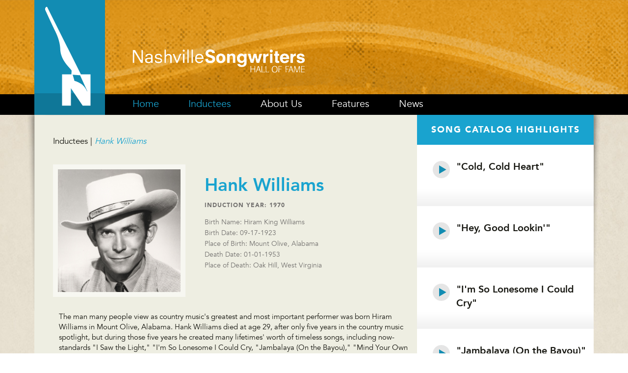

--- FILE ---
content_type: text/html; charset=UTF-8
request_url: http://nashvillesongwritersfoundation.com/Site/inductee?entry_id=4196
body_size: 13423
content:
<!DOCTYPE html>
<html lang="en">
<head>
    <meta charset="utf-8">
    <meta http-equiv="X-UA-Compatible" content="IE=edge">
    <meta name="viewport" content="width=device-width, initial-scale=1">
    <title>Nashville Songwriters Hall of Fame</title>
    
    <link rel="stylesheet" type="text/css" media="all" href="https://nashvillesongwritersfoundation.com/themes/user/css/fonts.css" />
    <link rel="stylesheet" type="text/css" media="all" href="https://nashvillesongwritersfoundation.com/themes/user/css/nshof.css?v=202010191522" />
    <link rel="stylesheet" type="text/css" href="https://nashvillesongwritersfoundation.com/themes/user/css/jplayer.blue.monday.css?v=202010150940" />
    <link rel="stylesheet" type="text/css" href="https://nashvillesongwritersfoundation.com/themes/user/css/jquery.fancybox.css" />
    <link rel="stylesheet" type="text/css" href="https://nashvillesongwritersfoundation.com/themes/user/js/flowplayer-5.5.2/skin/minimalist.css" />

    <script type="text/javascript"  src="https://nashvillesongwritersfoundation.com/themes/user/js/jquery.js"></script>
    <script type="text/javascript" src="https://nashvillesongwritersfoundation.com/themes/user/js/jquery.jplayer.js"></script>
    <script type="text/javascript" src="https://nashvillesongwritersfoundation.com/themes/user/js/jquery.fancybox.js"></script>
    <script type="text/javascript" src="https://nashvillesongwritersfoundation.com/themes/user/js/jquery.sticky.js"></script>
    <script type="text/javascript" src="https://nashvillesongwritersfoundation.com/themes/user/js/flowplayer-5.5.2/flowplayer.js"></script>    
    <script src="https://nashvillesongwritersfoundation.com/themes/user/js/transition.js"></script>
    <script src="https://nashvillesongwritersfoundation.com/themes/user/js/carousel.js"></script>
    <script src="https://nashvillesongwritersfoundation.com/themes/user/js/collapse.js"></script>
    <script src="https://nashvillesongwritersfoundation.com/themes/user/js/waypoints.js"></script>
    <script src="https://nashvillesongwritersfoundation.com/themes/user/js/actual.js"></script>
    <script src="https://nashvillesongwritersfoundation.com/themes/user/js/main.js"></script>
    <script src="https://nashvillesongwritersfoundation.com/themes/user/js/sticky.js"></script>
    
    
    <script type="text/javascript">
        $(document).ready(function(){$("#navbar-sticky").sticky({topSpacing:-193});
        });

        function scrollToSection(str) {$("#"+str).click();}

        function updateHeight(theHeight) {
            //alert(theHeight);
            var e = document.getElementById('side-bg');
            
            e.style.height = (theHeight-300)+'px';
        }

        function showCredit(theId) {
            var e = document.getElementById(theId);
            e.style.display = 'block';

            //e.style.height = '1000px';


        }

        function hideCredit(theId) {
            var e = document.getElementById(theId);
            e.style.display = 'none';
        }

        function showCreditAuto(theId) {
            var e = document.getElementById(theId);
            e.style.display = 'block';
            setTimeout(function(){
                e.style.display = 'none';
            },2000);
            
        }

        function doSomething(titleStr,positionStr,bioStr,panelStr) {

           

            document.getElementById('boardName').innerHTML = titleStr;
            document.getElementById('boardTitle').innerHTML = positionStr;
            document.getElementById('boardBio').innerHTML = bioStr;

            document.getElementById('awardName').innerHTML = titleStr;
            document.getElementById('awardTitle').innerHTML = positionStr;
            document.getElementById('awardBio').innerHTML = bioStr;

            var e = document.getElementById(panelStr);

            if (e.style.display == 'inline-block') e.style.display = 'none';
            else e.style.display = 'inline-block';

        }

        function updateMobileNav(navpointName) {
             document.getElementById('navpointText').innerHTML = navpointName;
        }

        function scrollToAnchor_name(anchorName) {
             location.hash = "#" + anchorName;
        }

        function js_audioPlayer(file,location,songtitle) {

            jQuery("#jquery_jplayer_" + location).jPlayer( {
                ready: function () {
                    jQuery(this).jPlayer("setMedia", {
                        mp3: file,
                        title: songtitle
                    });
                },
                play: function() { // To avoid multiple jPlayers playing together.
                    $(this).jPlayer("pauseOthers");
                    //document.getElementById('songtitle2').innerHTML = "Now playing: "+songtitle;
                    setTimeout(function(){
                        document.getElementById('songtitle2').innerHTML = 'Now playing: "'+songtitle+'"';
                    },1000);

                },
                pause:function() {
                    $(this).jPlayer("playHead", 0);
                    document.getElementById('songtitle2').innerHTML = "";
                },

                cssSelectorAncestor: "#jp_container_" + location,
                swfPath: "http://jplayer.org/latest/js",
                supplied: "mp3",
                wmode: "window",
                globalVolume: true,
                smoothPlayBar: true,
                keyEnabled: true
            });
            
            //document.write("location = " + location + "<br>");
            //document.write("file = " + file);

            return;
        }
    </script>

    <!-- HTML5 Shim and Respond.js IE8 support of HTML5 elements and media queries -->
    <!-- WARNING: Respond.js doesn't work if you view the page via file:// -->
    <!--[if lt IE 9]>
    <script src="https://oss.maxcdn.com/libs/html5shiv/3.7.0/html5shiv.js"></script>
    <script src="https://oss.maxcdn.com/libs/respond.js/1.4.2/respond.min.js"></script>
    <![endif]-->
 
</head>
<body>
<script>
  (function(i,s,o,g,r,a,m){i['GoogleAnalyticsObject']=r;i[r]=i[r]||function(){(i[r].q=i[r].q||[]).push(arguments)},i[r].l=1*new Date();a=s.createElement(o),
  m=s.getElementsByTagName(o)[0];a.async=1;a.src=g;m.parentNode.insertBefore(a,m)
  })(window,document,'script','//www.google-analytics.com/analytics.js','ga');

  ga('create', 'UA-60574286-1', 'auto');
  ga('send', 'pageview');

</script>
    <div class="container" id="wrapper">
        <a href="/">
            <h1 class="logo"><img src="/themes/user/img/logo-text.png" style="display: block; position: relative; left:200px; top:100px;"/></h1>
            <header>
            </header>
        </a>
    </div>

<div id="navbar-sticky">
<div class="navbar-wrapper">
    <div class="container">
        <div class="navbar navbar-inverse" role="navigation">
            <div class="container">
                <div class="navbar-header">
                    
                    <ul class="nav navbar-nav">
                        <li class="active" ><a href="/Site/">Home</a></li>
                        <li class="active" ><a href="/Site/inductees">Inductees</a></li>
                        <li class="" ><a href="/Site/about-us">About Us</a></li>
                        <li class="" ><a href="/Site/features">Features</a></li>
                        <li class=""><a href="/Site/news">News</a></li>
                    </ul>
                </div>
            </div>
        </div>
    </div>
</div>
</div>
<script>
$( "#outer" ).mouseover(function() {
  $( "#log" ).append( "<div>Handler for .mouseover() called.</div>" );
});

$(document).ready(function()
{
    $('.fancybox').on('click', function()
    {
        console.log('foo');
        var url = $(this).attr('href');

        console.log('url = '+url);

        $.fancybox.open({
            content: "testing 123",
            tpl: {
              // wrap template with custom inner DIV: the empty player container
              wrap: '<div class="fancybox-wrap" tabIndex="-1">' +
                    '<div class="fancybox-skin">' +
                    '<div class="fancybox-outer">' +
                    '<div id="player" style="width:640px; height:360px;">' + // player container replaces fancybox-inner
                    '</div></div></div></div>' 
            },
            beforeShow: function()
            {
                console.log('trying to open fancybox');
                $("#player").flowplayer({
                    defaultQuality: "360p",
                    playlist: [
                      [
                        { mp4: url },
                        { flash: url }
                      ]
                    ]
                  });

                
            },
            beforeClose: function () {
              // important! unload the player
              flowplayer("#player").unload();
            },
            afterShow: function () {flowplayer("#player").play(0);}
        }); 
        return false;
    });

    
    // $('.fancybox').fancybox({
    //     tpl: {
    //       // wrap template with custom inner DIV: the empty player container
    //       wrap: '<div class="fancybox-wrap" tabIndex="-1">' +
    //             '<div class="fancybox-skin">' +
    //             '<div class="fancybox-outer">' +
    //             '<div id="player">' + // player container replaces fancybox-inner
    //             '</div></div></div></div>' 
    //     },
     
    //     beforeShow: function () {
    //       var base = this.href.slice(1),
    //           cdn = "http://stream.flowplayer.org/";
     
    //       // install player into empty container
    //       $("#player").flowplayer({
    //         defaultQuality: "360p",
    //         playlist: [
    //           [
    //             { mp4: cdn + base + ".mp4" },
    //             { flash: "mp4:" + base }
    //           ]
    //         ]
    //       });
    //       flowplayer("#player").play(0);
     
    //     },
    //     beforeClose: function () {
    //       // important! unload the player
    //       flowplayer("#player").unload();
    //     }
    //   });
});

</script>
<div class="container inductee-single">
        <img class="features-left bg-cover hidden-xs" src="https://nashvillesongwritersfoundation.com/themes/user/img/bg-left-features.png" alt="">
        <img class="news-right bg-cover hidden-xs" src="https://nashvillesongwritersfoundation.com/themes/user/img/bg-right-news.png" alt="">

    


        <div class="wrap-color">
            <div class="row">
                <div class="col-sm-8">
                    <div class="wrap-margin">
                        <div class="row hidden-xs">
                            <div class="col-sm-12">
                                <p class="breadcrumbs">Inductees | <i class="artist-crumb">Hank Williams</i></p>
                            </div>
                        </div>
                        <div class="row">
                        <div class="col-sm-5">
                            <img class="inductee-single-image" src="https://nashvillesongwritersfoundation.com/themes/user/uploads/songwriters/williams-hank/williams_hank_headshot.jpg" alt=""/>
                        </div>
                        <div class="col-sm-6">
                            <h1>Hank Williams</h1>
                            <p class="small text-muted date">Induction Year: 1970</p>
                            <p class="details">Birth Name: Hiram King Williams </p>
                            <p class="details">Birth Date: 09-17-1923</p>
                            <p class="details">Place of Birth: Mount Olive, Alabama</p>
                            
                                <p class="details">Death Date: 01-01-1953</p>
                            
                            
                                <p class="details">Place of Death: Oak Hill, West Virginia</p>
                            
                            
                        </div>
                    </div>
                    <div class="row">
                        <div class="col-sm-12 main-text">
                The man many people view as country music's greatest and most important
performer was born Hiram Williams in Mount Olive, Alabama. Hank Williams died
at age 29, after only five years in the country music spotlight, but during
those five years he created many lifetimes' worth of timeless songs, including
now-standards "I Saw the Light," "I'm So Lonesome I Could Cry, "Jambalaya (On
the Bayou)," "Mind Your Own Business," "You Win Again" and "Cold, Cold Heart."
In his short life, Williams was famously reckless, self-destructive and
haunted, but he was also restlessly creative, and he changed country music
songwriting by employing poetic language in service of honky-tonk
truths.<br/><br/>"The silence of a falling star lights up a purple sky," he wrote. "And as I
wonder where you are, I'm so lonesome I could cry."<br/><br/>Williams began playing guitar as a child. He was influenced by country
forerunners Roy Acuff and Ernest Tubb, and also by an Alabama bluesman named
Rufus "Tee Tot" Payne, who taught him guitar. Williams dropped out of high
school in order to play music on small stages and on Alabama radio stations. In
1946, he met Nashville songwriter and music publisher Fred Rose, who became a
key mentor, shepherding Williams to a recording career and helping him
fine-tune his songs. After a short-lived recording deal with Sterling Records,
Williams signed with MGM Records in 1948 and scored a national hit with "Move
It on Over." He joined the Grand Ole Opry in 1949 and quickly became a major
figure in country music. In 1949 alone, he released eight country hits, and he
entered the 1950s as a major force in music.<br/><br/>In 1951, Williams' music crossed into the pop world, as Tony Bennett's version
of "Cold, Cold Heart" was a #1 pop hit. And he continued to release numerous
country smashes. He also became increasingly hooked on painkillers and alcohol,
and in 1952 he was fired from the Grand Ole Opry because of his erratic and
addicted behavior.<br/><br/>Williams died in the early morning hours of January 1, 1953, in the back seat of
a car that was taking him towards a scheduled concert in Canton, Ohio. His
music and his talent endured after his death, through countless cover versions
of his songs and through a musical bloodline that extends from Williams through
son Hank Williams Jr., daughter Jett Williams and grandchildren Shelton Hank
Williams (known onstage as Hank Williams III) and Holly Williams.                
                        </div>
        </div>
            <div class="readmore" style="padding-top:18px;">
                <p><a id="inductee-more" class="btn btn-default activator" href="#" role="button" data-activate="#bio-panel">Read More</a></p>
            </div>
            <div class="readless" style="padding-top:18px;">
                <p><a id="inductee-more" class="btn btn-default activator" href="#" role="button" data-activate="#bio-panel">Read Less</a></p>
            </div>  
        </div>
    </div>

        

                <div class="col-sm-4 play-bar hidden-xs">
                    <div class="now-playing">
                        <p id="songtitle1">Song Catalog Highlights</p>
                    </div>
                    <div class="song-players">
                    
                    
                        
                    
                        
                    
                        
                        <div id="jquery_jplayer_3" class="jp-jplayer"></div>
                            <div class="player">
                                <div id="jp_container_3" class="jp-audio">
                                    <div class="jp-type-single">
                                        <div class="jp-gui jp-interface">

                                            <ul class="jp-controls">
                                                <li><a href="javascript:;" class="jp-play" tabindex="1">play</a></li>
                                                <li><a href="javascript:;" class="jp-pause" tabindex="1">pause</a></li>
                                            </ul>
                                            <p  class="song-title">"Cold, Cold Heart"<small></small></p>
                                        <div class="jp-no-solution">
                                            <span>Update Required</span>
                                            To play the media you will need to either update your browser to a recent version or update your <a href="http://get.adobe.com/flashplayer/" target="_blank">Flash plugin</a>.
                                        </div>
                                    </div>
                                </div>
                            </div>

                        </div>
                        <script>js_audioPlayer("https://nashvillesongwritersfoundation.com/themes/user/uploads/songwriters/williams-hank/Cold Cold Heart HANK WILLIAMS.mp3",3,"Cold, Cold Heart");</script>
                        
                    
                        
                        <div id="jquery_jplayer_4" class="jp-jplayer"></div>
                            <div class="player">
                                <div id="jp_container_4" class="jp-audio">
                                    <div class="jp-type-single">
                                        <div class="jp-gui jp-interface">

                                            <ul class="jp-controls">
                                                <li><a href="javascript:;" class="jp-play" tabindex="1">play</a></li>
                                                <li><a href="javascript:;" class="jp-pause" tabindex="1">pause</a></li>
                                            </ul>
                                            <p  class="song-title">"Hey, Good Lookin'"<small></small></p>
                                        <div class="jp-no-solution">
                                            <span>Update Required</span>
                                            To play the media you will need to either update your browser to a recent version or update your <a href="http://get.adobe.com/flashplayer/" target="_blank">Flash plugin</a>.
                                        </div>
                                    </div>
                                </div>
                            </div>

                        </div>
                        <script>js_audioPlayer("https://nashvillesongwritersfoundation.com/themes/user/uploads/songwriters/williams-hank/Hey Good Lookin HANK WILLIAMS.mp3",4,"Hey, Good Lookin'");</script>
                        
                    
                        
                    
                        
                    
                        
                    
                        
                    
                        
                    
                        
                    
                        
                    
                        
                    
                        
                        <div id="jquery_jplayer_13" class="jp-jplayer"></div>
                            <div class="player">
                                <div id="jp_container_13" class="jp-audio">
                                    <div class="jp-type-single">
                                        <div class="jp-gui jp-interface">

                                            <ul class="jp-controls">
                                                <li><a href="javascript:;" class="jp-play" tabindex="1">play</a></li>
                                                <li><a href="javascript:;" class="jp-pause" tabindex="1">pause</a></li>
                                            </ul>
                                            <p  class="song-title">"I'm So Lonesome I Could Cry"<small></small></p>
                                        <div class="jp-no-solution">
                                            <span>Update Required</span>
                                            To play the media you will need to either update your browser to a recent version or update your <a href="http://get.adobe.com/flashplayer/" target="_blank">Flash plugin</a>.
                                        </div>
                                    </div>
                                </div>
                            </div>

                        </div>
                        <script>js_audioPlayer("https://nashvillesongwritersfoundation.com/themes/user/uploads/songwriters/williams-hank/Im So Lonesome I Could Cry HANK WILLIAMS.mp3",13,"I'm So Lonesome I Could Cry");</script>
                        
                    
                        
                        <div id="jquery_jplayer_14" class="jp-jplayer"></div>
                            <div class="player">
                                <div id="jp_container_14" class="jp-audio">
                                    <div class="jp-type-single">
                                        <div class="jp-gui jp-interface">

                                            <ul class="jp-controls">
                                                <li><a href="javascript:;" class="jp-play" tabindex="1">play</a></li>
                                                <li><a href="javascript:;" class="jp-pause" tabindex="1">pause</a></li>
                                            </ul>
                                            <p  class="song-title">"Jambalaya (On the Bayou)"<small></small></p>
                                        <div class="jp-no-solution">
                                            <span>Update Required</span>
                                            To play the media you will need to either update your browser to a recent version or update your <a href="http://get.adobe.com/flashplayer/" target="_blank">Flash plugin</a>.
                                        </div>
                                    </div>
                                </div>
                            </div>

                        </div>
                        <script>js_audioPlayer("https://nashvillesongwritersfoundation.com/themes/user/uploads/songwriters/williams-hank/Jambalaya HANK WILLIAMS.mp3",14,"Jambalaya (On the Bayou)");</script>
                        
                    
                        
                    
                        
                    
                        
                    
                        
                    
                        
                    
                        
                    
                        
                    
                        
                    
                        
                    
                        
                    
                        
                        <div id="jquery_jplayer_25" class="jp-jplayer"></div>
                            <div class="player">
                                <div id="jp_container_25" class="jp-audio">
                                    <div class="jp-type-single">
                                        <div class="jp-gui jp-interface">

                                            <ul class="jp-controls">
                                                <li><a href="javascript:;" class="jp-play" tabindex="1">play</a></li>
                                                <li><a href="javascript:;" class="jp-pause" tabindex="1">pause</a></li>
                                            </ul>
                                            <p  class="song-title">"Your Cheating Heart"<small></small></p>
                                        <div class="jp-no-solution">
                                            <span>Update Required</span>
                                            To play the media you will need to either update your browser to a recent version or update your <a href="http://get.adobe.com/flashplayer/" target="_blank">Flash plugin</a>.
                                        </div>
                                    </div>
                                </div>
                            </div>

                        </div>
                        <script>js_audioPlayer("https://nashvillesongwritersfoundation.com/themes/user/uploads/songwriters/williams-hank/Your Cheating Heart HANK WILLIAMS.mp3",25,"Your Cheating Heart");</script>
                        
                    
                    
                    <div class="more-songs">
                        <p></p>
                    </div>
                </div>
            </div>
        </div>
    </div>
</div>

    <div class="bio-panels">
        <div class="container">
            <div class="row">
                <div class="col-sm-12 accordion-hold">
                    <div class="panel-group" id="accordion">
                        <!-- BIO PANEL -->
                        <div class="panel panel-default">
                            <div class="panel-heading">
                                <h4 class="panel-title">
                                    <a data-toggle="collapse" data-parent="#accordion" href="#songs-panel">
                                        Song Catalog <span class="glyphicon glyphicon-chevron-right"></span>
                                    </a>
                                </h4>
                            </div>

                            <div id="songs-panel" class="panel-collapse collapse">
                                <div class="panel-body">
                                    <div class="row">
                                        <div class="col-sm-12">
                                            <div class="content-wrap">
                                                <div class="row">
                                                
                                                    
                                                        
                                                            <div class="col-sm-6" style="width:100%">
                                                                <div class="row">
                                                                    <div class="col-sm-2 audio-buttons">
                                                                        &nbsp;
                                                                    </div>
                                                                    <div class="col-sm-10">
                                                                        <div class="song-entry">
                                                                            <p class="song-title">"A Mansion on the Hill"</p>
                                                                            <p class="writers">(written with Fred Rose)</p>
                                                                            <p class="song-special"><em></em></p>
                                                                            
                                                                                     
                                                                                    <div style='width:99%;'><table border='0' width='100%'><tr><td width='200px'>
                                                                                        Hank Williams</td><td width='20px'>1948</td><td width='90px' style='color:#d1870f; font-style:italic; font-size:12px; text-align:right;'>&nbsp;#12 country
                                                                                    </td></tr></table></div>
                                                                                     
                                                                                    <div style='width:99%;'><table border='0' width='100%'><tr><td width='200px'>
                                                                                        Kitty Wells</td><td width='20px'>1957</td><td width='90px' style='color:#d1870f; font-style:italic; font-size:12px; text-align:right;'>&nbsp;
                                                                                    </td></tr></table></div>
                                                                                     
                                                                                    <div style='width:99%;'><table border='0' width='100%'><tr><td width='200px'>
                                                                                        Ray Price</td><td width='20px'>1957</td><td width='90px' style='color:#d1870f; font-style:italic; font-size:12px; text-align:right;'>&nbsp;
                                                                                    </td></tr></table></div>
                                                                                     
                                                                                    <div style='width:99%;'><table border='0' width='100%'><tr><td width='200px'>
                                                                                        June Webb</td><td width='20px'>1958</td><td width='90px' style='color:#d1870f; font-style:italic; font-size:12px; text-align:right;'>&nbsp;#29 country
                                                                                    </td></tr></table></div>
                                                                                     
                                                                                    <div style='width:99%;'><table border='0' width='100%'><tr><td width='200px'>
                                                                                        Margaret Whiting</td><td width='20px'>1958</td><td width='90px' style='color:#d1870f; font-style:italic; font-size:12px; text-align:right;'>&nbsp;
                                                                                    </td></tr></table></div>
                                                                                     
                                                                                    <div style='width:99%;'><table border='0' width='100%'><tr><td width='200px'>
                                                                                        George Jones</td><td width='20px'>1962</td><td width='90px' style='color:#d1870f; font-style:italic; font-size:12px; text-align:right;'>&nbsp;
                                                                                    </td></tr></table></div>
                                                                                     
                                                                                    <div style='width:99%;'><table border='0' width='100%'><tr><td width='200px'>
                                                                                        Ernest Tubb</td><td width='20px'>1968</td><td width='90px' style='color:#d1870f; font-style:italic; font-size:12px; text-align:right;'>&nbsp;
                                                                                    </td></tr></table></div>
                                                                                     
                                                                                    <div style='width:99%;'><table border='0' width='100%'><tr><td width='200px'>
                                                                                        Roy Orbison</td><td width='20px'>1970</td><td width='90px' style='color:#d1870f; font-style:italic; font-size:12px; text-align:right;'>&nbsp;
                                                                                    </td></tr></table></div>
                                                                                     
                                                                                    <div style='width:99%;'><table border='0' width='100%'><tr><td width='200px'>
                                                                                        Michael Martin Murphey</td><td width='20px'>1976</td><td width='90px' style='color:#d1870f; font-style:italic; font-size:12px; text-align:right;'>&nbsp;#36 country
                                                                                    </td></tr></table></div>
                                                                                     
                                                                                    <div style='width:99%;'><table border='0' width='100%'><tr><td width='200px'>
                                                                                        Ray Price</td><td width='20px'>1977</td><td width='90px' style='color:#d1870f; font-style:italic; font-size:12px; text-align:right;'>&nbsp;#14 country
                                                                                    </td></tr></table></div>
                                                                                     
                                                                                    <div style='width:99%;'><table border='0' width='100%'><tr><td width='200px'>
                                                                                        Charley Pride</td><td width='20px'>1980</td><td width='90px' style='color:#d1870f; font-style:italic; font-size:12px; text-align:right;'>&nbsp;
                                                                                    </td></tr></table></div>
                                                                                
                                                                            
                                                                        </div>
                                                                    </div>
                                                                </div>
                                                                
                                                            </div>
                                                        
                                                    
                                                        
                                                            <div class="col-sm-6" style="width:100%">
                                                                <div class="row">
                                                                    <div class="col-sm-2 audio-buttons">
                                                                        &nbsp;
                                                                    </div>
                                                                    <div class="col-sm-10">
                                                                        <div class="song-entry">
                                                                            <p class="song-title">"Baby, We're Really in Love"</p>
                                                                            <p class="writers"></p>
                                                                            <p class="song-special"><em></em></p>
                                                                            
                                                                                     
                                                                                    <div style='width:99%;'><table border='0' width='100%'><tr><td width='200px'>
                                                                                        Hank Williams</td><td width='20px'>1951</td><td width='90px' style='color:#d1870f; font-style:italic; font-size:12px; text-align:right;'>&nbsp;#4 country
                                                                                    </td></tr></table></div>
                                                                                     
                                                                                    <div style='width:99%;'><table border='0' width='100%'><tr><td width='200px'>
                                                                                        Don Gibson</td><td width='20px'>1962</td><td width='90px' style='color:#d1870f; font-style:italic; font-size:12px; text-align:right;'>&nbsp;
                                                                                    </td></tr></table></div>
                                                                                
                                                                            
                                                                        </div>
                                                                    </div>
                                                                </div>
                                                                
                                                            </div>
                                                        
                                                    
                                                        
                                                             <div class="col-sm-6" style="width:100%">
                                                                <div class="row">
                                                                    <div class="col-sm-2 audio-buttons">
                                                                        <div id="jquery_jplayer_3" class="jp-jplayer"></div>
                                                                            <div class="player">
                                                                                <div id="jp_container_3" class="jp-audio">
                                                                                    <div class="jp-type-single">
                                                                                        <div class="jp-gui jp-interface">

                                                                                            <ul class="jp-controls">
                                                                                                <li><a href="javascript:;" class="jp-play" tabindex="1">play</a></li>
                                                                                                <li><a href="javascript:;" class="jp-pause" tabindex="1">pause</a></li>
                                                                                            </ul>
                                                                                        <div class="jp-no-solution">
                                                                                            <span>Update Required</span>
                                                                                            To play the media you will need to either update your browser to a recent version or update your <a href="http://get.adobe.com/flashplayer/" target="_blank">Flash plugin</a>.
                                                                                        </div>
                                                                                    </div>
                                                                                </div>
                                                                            </div>

                                                                        </div>
                                                                        <script>js_audioPlayer("https://nashvillesongwritersfoundation.com/themes/user/uploads/songwriters/williams-hank/Cold Cold Heart HANK WILLIAMS.mp3",3,"Cold, Cold Heart");</script>
                                                                    </div>
                                                                    <div class="col-sm-10">
                                                                        <div class="song-entry">
                                                                            <p class="song-title">"Cold, Cold Heart"</p>
                                                                            <p class="writers"></p>
                                                                            <p class="song-special"><em></em></p>
                                                                            
                                                                                
                                                                                    <div style='width:99%;'><table border='0' width='100%'><tr><td width='200px'>
                                                                                        Hank Williams</td><td width='20px'>1951</td><td width='90px' style='color:#d1870f; font-style:italic; font-size:12px; text-align:right;'>&nbsp;#1 country, #27 pop
                                                                                    </td></tr></table></div>                                                                                    
                                                                                
                                                                                    <div style='width:99%;'><table border='0' width='100%'><tr><td width='200px'>
                                                                                        Tony Bennett</td><td width='20px'>1951</td><td width='90px' style='color:#d1870f; font-style:italic; font-size:12px; text-align:right;'>&nbsp;#1 pop
                                                                                    </td></tr></table></div>                                                                                    
                                                                                
                                                                                    <div style='width:99%;'><table border='0' width='100%'><tr><td width='200px'>
                                                                                        The Fontane Sisters</td><td width='20px'>1951</td><td width='90px' style='color:#d1870f; font-style:italic; font-size:12px; text-align:right;'>&nbsp;#16 pop
                                                                                    </td></tr></table></div>                                                                                    
                                                                                
                                                                                    <div style='width:99%;'><table border='0' width='100%'><tr><td width='200px'>
                                                                                        Eileen Wilson</td><td width='20px'>1951</td><td width='90px' style='color:#d1870f; font-style:italic; font-size:12px; text-align:right;'>&nbsp;#19 pop
                                                                                    </td></tr></table></div>                                                                                    
                                                                                
                                                                                    <div style='width:99%;'><table border='0' width='100%'><tr><td width='200px'>
                                                                                        Tony Fontane</td><td width='20px'>1951</td><td width='90px' style='color:#d1870f; font-style:italic; font-size:12px; text-align:right;'>&nbsp;#28 pop
                                                                                    </td></tr></table></div>                                                                                    
                                                                                
                                                                                    <div style='width:99%;'><table border='0' width='100%'><tr><td width='200px'>
                                                                                        Kitty Wells</td><td width='20px'>1961</td><td width='90px' style='color:#d1870f; font-style:italic; font-size:12px; text-align:right;'>&nbsp;
                                                                                    </td></tr></table></div>                                                                                    
                                                                                
                                                                                    <div style='width:99%;'><table border='0' width='100%'><tr><td width='200px'>
                                                                                        Jerry Lee Lewis</td><td width='20px'>1961</td><td width='90px' style='color:#d1870f; font-style:italic; font-size:12px; text-align:right;'>&nbsp;#22 country
                                                                                    </td></tr></table></div>                                                                                    
                                                                                
                                                                                    <div style='width:99%;'><table border='0' width='100%'><tr><td width='200px'>
                                                                                        Dinah Washington</td><td width='20px'>1962</td><td width='90px' style='color:#d1870f; font-style:italic; font-size:12px; text-align:right;'>&nbsp;#96 pop
                                                                                    </td></tr></table></div>                                                                                    
                                                                                
                                                                                    <div style='width:99%;'><table border='0' width='100%'><tr><td width='200px'>
                                                                                        Aretha Franklin</td><td width='20px'>1964</td><td width='90px' style='color:#d1870f; font-style:italic; font-size:12px; text-align:right;'>&nbsp;
                                                                                    </td></tr></table></div>                                                                                    
                                                                                
                                                                                    <div style='width:99%;'><table border='0' width='100%'><tr><td width='200px'>
                                                                                        Nat King Cole</td><td width='20px'>1964</td><td width='90px' style='color:#d1870f; font-style:italic; font-size:12px; text-align:right;'>&nbsp;
                                                                                    </td></tr></table></div>                                                                                    
                                                                                
                                                                                    <div style='width:99%;'><table border='0' width='100%'><tr><td width='200px'>
                                                                                        Brook Benton</td><td width='20px'>1966</td><td width='90px' style='color:#d1870f; font-style:italic; font-size:12px; text-align:right;'>&nbsp;
                                                                                    </td></tr></table></div>                                                                                    
                                                                                
                                                                                    <div style='width:99%;'><table border='0' width='100%'><tr><td width='200px'>
                                                                                        Johnny Cash</td><td width='20px'>1970</td><td width='90px' style='color:#d1870f; font-style:italic; font-size:12px; text-align:right;'>&nbsp;
                                                                                    </td></tr></table></div>                                                                                    
                                                                                
                                                                                    <div style='width:99%;'><table border='0' width='100%'><tr><td width='200px'>
                                                                                        Jerry Lee Lewis</td><td width='20px'>1979</td><td width='90px' style='color:#d1870f; font-style:italic; font-size:12px; text-align:right;'>&nbsp;#84 country
                                                                                    </td></tr></table></div>                                                                                    
                                                                                
                                                                                    <div style='width:99%;'><table border='0' width='100%'><tr><td width='200px'>
                                                                                        Lucinda Williams</td><td width='20px'>2001</td><td width='90px' style='color:#d1870f; font-style:italic; font-size:12px; text-align:right;'>&nbsp;
                                                                                    </td></tr></table></div>                                                                                    
                                                                                
                                                                                    <div style='width:99%;'><table border='0' width='100%'><tr><td width='200px'>
                                                                                        Norah Jones</td><td width='20px'>2002</td><td width='90px' style='color:#d1870f; font-style:italic; font-size:12px; text-align:right;'>&nbsp;
                                                                                    </td></tr></table></div>                                                                                    
                                                                                
                                                                                    <div style='width:99%;'><table border='0' width='100%'><tr><td width='200px'>
                                                                                        Patty Loveless</td><td width='20px'>2008</td><td width='90px' style='color:#d1870f; font-style:italic; font-size:12px; text-align:right;'>&nbsp;
                                                                                    </td></tr></table></div>                                                                                    
                                                                                
                                                                            
                                                                        </div>
                                                                    </div>
                                                                </div>                                                                
                                                            </div>
                                                            
                                                    
                                                        
                                                             <div class="col-sm-6" style="width:100%">
                                                                <div class="row">
                                                                    <div class="col-sm-2 audio-buttons">
                                                                        <div id="jquery_jplayer_4" class="jp-jplayer"></div>
                                                                            <div class="player">
                                                                                <div id="jp_container_4" class="jp-audio">
                                                                                    <div class="jp-type-single">
                                                                                        <div class="jp-gui jp-interface">

                                                                                            <ul class="jp-controls">
                                                                                                <li><a href="javascript:;" class="jp-play" tabindex="1">play</a></li>
                                                                                                <li><a href="javascript:;" class="jp-pause" tabindex="1">pause</a></li>
                                                                                            </ul>
                                                                                        <div class="jp-no-solution">
                                                                                            <span>Update Required</span>
                                                                                            To play the media you will need to either update your browser to a recent version or update your <a href="http://get.adobe.com/flashplayer/" target="_blank">Flash plugin</a>.
                                                                                        </div>
                                                                                    </div>
                                                                                </div>
                                                                            </div>

                                                                        </div>
                                                                        <script>js_audioPlayer("https://nashvillesongwritersfoundation.com/themes/user/uploads/songwriters/williams-hank/Hey Good Lookin HANK WILLIAMS.mp3",4,"Hey, Good Lookin'");</script>
                                                                    </div>
                                                                    <div class="col-sm-10">
                                                                        <div class="song-entry">
                                                                            <p class="song-title">"Hey, Good Lookin'"</p>
                                                                            <p class="writers"></p>
                                                                            <p class="song-special"><em></em></p>
                                                                            
                                                                                
                                                                                    <div style='width:99%;'><table border='0' width='100%'><tr><td width='200px'>
                                                                                        Hank Williams</td><td width='20px'>1951</td><td width='90px' style='color:#d1870f; font-style:italic; font-size:12px; text-align:right;'>&nbsp;#1 country, #29 pop
                                                                                    </td></tr></table></div>                                                                                    
                                                                                
                                                                                    <div style='width:99%;'><table border='0' width='100%'><tr><td width='200px'>
                                                                                        Jo Stafford & Frankie Lane</td><td width='20px'>1951</td><td width='90px' style='color:#d1870f; font-style:italic; font-size:12px; text-align:right;'>&nbsp;#9 pop
                                                                                    </td></tr></table></div>                                                                                    
                                                                                
                                                                                    <div style='width:99%;'><table border='0' width='100%'><tr><td width='200px'>
                                                                                        Gene Vincent</td><td width='20px'>1958</td><td width='90px' style='color:#d1870f; font-style:italic; font-size:12px; text-align:right;'>&nbsp;
                                                                                    </td></tr></table></div>                                                                                    
                                                                                
                                                                                    <div style='width:99%;'><table border='0' width='100%'><tr><td width='200px'>
                                                                                        Mose Allison</td><td width='20px'>1961</td><td width='90px' style='color:#d1870f; font-style:italic; font-size:12px; text-align:right;'>&nbsp;
                                                                                    </td></tr></table></div>                                                                                    
                                                                                
                                                                                    <div style='width:99%;'><table border='0' width='100%'><tr><td width='200px'>
                                                                                        Ray Charles</td><td width='20px'>1962</td><td width='90px' style='color:#d1870f; font-style:italic; font-size:12px; text-align:right;'>&nbsp;
                                                                                    </td></tr></table></div>                                                                                    
                                                                                
                                                                                    <div style='width:99%;'><table border='0' width='100%'><tr><td width='200px'>
                                                                                        Roger Miller</td><td width='20px'>1967</td><td width='90px' style='color:#d1870f; font-style:italic; font-size:12px; text-align:right;'>&nbsp;
                                                                                    </td></tr></table></div>                                                                                    
                                                                                
                                                                                    <div style='width:99%;'><table border='0' width='100%'><tr><td width='200px'>
                                                                                        Dave Edmunds</td><td width='20px'>1977</td><td width='90px' style='color:#d1870f; font-style:italic; font-size:12px; text-align:right;'>&nbsp;
                                                                                    </td></tr></table></div>                                                                                    
                                                                                
                                                                                    <div style='width:99%;'><table border='0' width='100%'><tr><td width='200px'>
                                                                                        The Replacements</td><td width='20px'>1984</td><td width='90px' style='color:#d1870f; font-style:italic; font-size:12px; text-align:right;'>&nbsp;
                                                                                    </td></tr></table></div>                                                                                    
                                                                                
                                                                                    <div style='width:99%;'><table border='0' width='100%'><tr><td width='200px'>
                                                                                        Buckwheat Zydeco</td><td width='20px'>1990</td><td width='90px' style='color:#d1870f; font-style:italic; font-size:12px; text-align:right;'>&nbsp;
                                                                                    </td></tr></table></div>                                                                                    
                                                                                
                                                                                    <div style='width:99%;'><table border='0' width='100%'><tr><td width='200px'>
                                                                                        The Mavericks</td><td width='20px'>1992</td><td width='90px' style='color:#d1870f; font-style:italic; font-size:12px; text-align:right;'>&nbsp;#74 country
                                                                                    </td></tr></table></div>                                                                                    
                                                                                
                                                                                    <div style='width:99%;'><table border='0' width='100%'><tr><td width='200px'>
                                                                                        Jimmy Buffett</td><td width='20px'>2004</td><td width='90px' style='color:#d1870f; font-style:italic; font-size:12px; text-align:right;'>&nbsp;#8 country
                                                                                    </td></tr></table></div>                                                                                    
                                                                                
                                                                            
                                                                        </div>
                                                                    </div>
                                                                </div>                                                                
                                                            </div>
                                                            
                                                    
                                                        
                                                            <div class="col-sm-6" style="width:100%">
                                                                <div class="row">
                                                                    <div class="col-sm-2 audio-buttons">
                                                                        &nbsp;
                                                                    </div>
                                                                    <div class="col-sm-10">
                                                                        <div class="song-entry">
                                                                            <p class="song-title">"Honky Tonk Blues"</p>
                                                                            <p class="writers"></p>
                                                                            <p class="song-special"><em></em></p>
                                                                            
                                                                                     
                                                                                    <div style='width:99%;'><table border='0' width='100%'><tr><td width='200px'>
                                                                                        Hank Williams</td><td width='20px'>1952</td><td width='90px' style='color:#d1870f; font-style:italic; font-size:12px; text-align:right;'>&nbsp;#2 country
                                                                                    </td></tr></table></div>
                                                                                     
                                                                                    <div style='width:99%;'><table border='0' width='100%'><tr><td width='200px'>
                                                                                        Charlie Walker</td><td width='20px'>1965</td><td width='90px' style='color:#d1870f; font-style:italic; font-size:12px; text-align:right;'>&nbsp;
                                                                                    </td></tr></table></div>
                                                                                     
                                                                                    <div style='width:99%;'><table border='0' width='100%'><tr><td width='200px'>
                                                                                        Hank Williams Jr. & Hank Williams</td><td width='20px'>1965</td><td width='90px' style='color:#d1870f; font-style:italic; font-size:12px; text-align:right;'>&nbsp;
                                                                                    </td></tr></table></div>
                                                                                     
                                                                                    <div style='width:99%;'><table border='0' width='100%'><tr><td width='200px'>
                                                                                        Nitty Gritty Dirt Band</td><td width='20px'>1972</td><td width='90px' style='color:#d1870f; font-style:italic; font-size:12px; text-align:right;'>&nbsp;
                                                                                    </td></tr></table></div>
                                                                                     
                                                                                    <div style='width:99%;'><table border='0' width='100%'><tr><td width='200px'>
                                                                                        The Flatlanders</td><td width='20px'>1972</td><td width='90px' style='color:#d1870f; font-style:italic; font-size:12px; text-align:right;'>&nbsp;
                                                                                    </td></tr></table></div>
                                                                                     
                                                                                    <div style='width:99%;'><table border='0' width='100%'><tr><td width='200px'>
                                                                                        Charley Pride</td><td width='20px'>1980</td><td width='90px' style='color:#d1870f; font-style:italic; font-size:12px; text-align:right;'>&nbsp;#1 country
                                                                                    </td></tr></table></div>
                                                                                     
                                                                                    <div style='width:99%;'><table border='0' width='100%'><tr><td width='200px'>
                                                                                        Richard Thompson</td><td width='20px'>1982</td><td width='90px' style='color:#d1870f; font-style:italic; font-size:12px; text-align:right;'>&nbsp;
                                                                                    </td></tr></table></div>
                                                                                     
                                                                                    <div style='width:99%;'><table border='0' width='100%'><tr><td width='200px'>
                                                                                        Huey Lewis & the News</td><td width='20px'>1983</td><td width='90px' style='color:#d1870f; font-style:italic; font-size:12px; text-align:right;'>&nbsp;
                                                                                    </td></tr></table></div>
                                                                                     
                                                                                    <div style='width:99%;'><table border='0' width='100%'><tr><td width='200px'>
                                                                                        Pirates of the Mississippi</td><td width='20px'>1990</td><td width='90px' style='color:#d1870f; font-style:italic; font-size:12px; text-align:right;'>&nbsp;#26 country
                                                                                    </td></tr></table></div>
                                                                                
                                                                            
                                                                        </div>
                                                                    </div>
                                                                </div>
                                                                
                                                            </div>
                                                        
                                                    
                                                        
                                                            <div class="col-sm-6" style="width:100%">
                                                                <div class="row">
                                                                    <div class="col-sm-2 audio-buttons">
                                                                        &nbsp;
                                                                    </div>
                                                                    <div class="col-sm-10">
                                                                        <div class="song-entry">
                                                                            <p class="song-title">"Honky Tonkin"</p>
                                                                            <p class="writers"></p>
                                                                            <p class="song-special"><em></em></p>
                                                                            
                                                                                     
                                                                                    <div style='width:99%;'><table border='0' width='100%'><tr><td width='200px'>
                                                                                        Hank Williams</td><td width='20px'>1948</td><td width='90px' style='color:#d1870f; font-style:italic; font-size:12px; text-align:right;'>&nbsp;#14 country
                                                                                    </td></tr></table></div>
                                                                                     
                                                                                    <div style='width:99%;'><table border='0' width='100%'><tr><td width='200px'>
                                                                                        George Jones</td><td width='20px'>1960</td><td width='90px' style='color:#d1870f; font-style:italic; font-size:12px; text-align:right;'>&nbsp;
                                                                                    </td></tr></table></div>
                                                                                     
                                                                                    <div style='width:99%;'><table border='0' width='100%'><tr><td width='200px'>
                                                                                        Jim Ed Brown</td><td width='20px'>1968</td><td width='90px' style='color:#d1870f; font-style:italic; font-size:12px; text-align:right;'>&nbsp;
                                                                                    </td></tr></table></div>
                                                                                     
                                                                                    <div style='width:99%;'><table border='0' width='100%'><tr><td width='200px'>
                                                                                        Townes Van Zandt</td><td width='20px'>1973</td><td width='90px' style='color:#d1870f; font-style:italic; font-size:12px; text-align:right;'>&nbsp;
                                                                                    </td></tr></table></div>
                                                                                     
                                                                                    <div style='width:99%;'><table border='0' width='100%'><tr><td width='200px'>
                                                                                        Joe Ely</td><td width='20px'>1978</td><td width='90px' style='color:#d1870f; font-style:italic; font-size:12px; text-align:right;'>&nbsp;
                                                                                    </td></tr></table></div>
                                                                                     
                                                                                    <div style='width:99%;'><table border='0' width='100%'><tr><td width='200px'>
                                                                                        Hank Williams Jr.</td><td width='20px'>1982</td><td width='90px' style='color:#d1870f; font-style:italic; font-size:12px; text-align:right;'>&nbsp;#1 country
                                                                                    </td></tr></table></div>
                                                                                     
                                                                                    <div style='width:99%;'><table border='0' width='100%'><tr><td width='200px'>
                                                                                        The The</td><td width='20px'>1995</td><td width='90px' style='color:#d1870f; font-style:italic; font-size:12px; text-align:right;'>&nbsp;
                                                                                    </td></tr></table></div>
                                                                                
                                                                            
                                                                        </div>
                                                                    </div>
                                                                </div>
                                                                
                                                            </div>
                                                        
                                                    
                                                        
                                                            <div class="col-sm-6" style="width:100%">
                                                                <div class="row">
                                                                    <div class="col-sm-2 audio-buttons">
                                                                        &nbsp;
                                                                    </div>
                                                                    <div class="col-sm-10">
                                                                        <div class="song-entry">
                                                                            <p class="song-title">"Howlin' at the Moon"</p>
                                                                            <p class="writers"></p>
                                                                            <p class="song-special"><em></em></p>
                                                                            
                                                                                     
                                                                                    <div style='width:99%;'><table border='0' width='100%'><tr><td width='200px'>
                                                                                        Hank Williams</td><td width='20px'>1951</td><td width='90px' style='color:#d1870f; font-style:italic; font-size:12px; text-align:right;'>&nbsp;#3 country
                                                                                    </td></tr></table></div>
                                                                                     
                                                                                    <div style='width:99%;'><table border='0' width='100%'><tr><td width='200px'>
                                                                                        George Jones</td><td width='20px'>1960</td><td width='90px' style='color:#d1870f; font-style:italic; font-size:12px; text-align:right;'>&nbsp;
                                                                                    </td></tr></table></div>
                                                                                
                                                                            
                                                                        </div>
                                                                    </div>
                                                                </div>
                                                                
                                                            </div>
                                                        
                                                    
                                                        
                                                            <div class="col-sm-6" style="width:100%">
                                                                <div class="row">
                                                                    <div class="col-sm-2 audio-buttons">
                                                                        &nbsp;
                                                                    </div>
                                                                    <div class="col-sm-10">
                                                                        <div class="song-entry">
                                                                            <p class="song-title">"I Can't Help It (If I'm Still in Love with You)"</p>
                                                                            <p class="writers"></p>
                                                                            <p class="song-special"><em></em></p>
                                                                            
                                                                                     
                                                                                    <div style='width:99%;'><table border='0' width='100%'><tr><td width='200px'>
                                                                                        Hank Williams</td><td width='20px'>1951</td><td width='90px' style='color:#d1870f; font-style:italic; font-size:12px; text-align:right;'>&nbsp;#2 country
                                                                                    </td></tr></table></div>
                                                                                     
                                                                                    <div style='width:99%;'><table border='0' width='100%'><tr><td width='200px'>
                                                                                        Ray Price</td><td width='20px'>1957</td><td width='90px' style='color:#d1870f; font-style:italic; font-size:12px; text-align:right;'>&nbsp;
                                                                                    </td></tr></table></div>
                                                                                     
                                                                                    <div style='width:99%;'><table border='0' width='100%'><tr><td width='200px'>
                                                                                        Gene Vincent</td><td width='20px'>1958</td><td width='90px' style='color:#d1870f; font-style:italic; font-size:12px; text-align:right;'>&nbsp;
                                                                                    </td></tr></table></div>
                                                                                     
                                                                                    <div style='width:99%;'><table border='0' width='100%'><tr><td width='200px'>
                                                                                        Margaret Whiting</td><td width='20px'>1958</td><td width='90px' style='color:#d1870f; font-style:italic; font-size:12px; text-align:right;'>&nbsp;#74 pop
                                                                                    </td></tr></table></div>
                                                                                     
                                                                                    <div style='width:99%;'><table border='0' width='100%'><tr><td width='200px'>
                                                                                        Adam Wade</td><td width='20px'>1960</td><td width='90px' style='color:#d1870f; font-style:italic; font-size:12px; text-align:right;'>&nbsp;#64 pop
                                                                                    </td></tr></table></div>
                                                                                     
                                                                                    <div style='width:99%;'><table border='0' width='100%'><tr><td width='200px'>
                                                                                        Johnny Tillotson</td><td width='20px'>1962</td><td width='90px' style='color:#d1870f; font-style:italic; font-size:12px; text-align:right;'>&nbsp;#24 pop
                                                                                    </td></tr></table></div>
                                                                                     
                                                                                    <div style='width:99%;'><table border='0' width='100%'><tr><td width='200px'>
                                                                                        Patsy Cline</td><td width='20px'>1962</td><td width='90px' style='color:#d1870f; font-style:italic; font-size:12px; text-align:right;'>&nbsp;
                                                                                    </td></tr></table></div>
                                                                                     
                                                                                    <div style='width:99%;'><table border='0' width='100%'><tr><td width='200px'>
                                                                                        Skeeter Davis</td><td width='20px'>1965</td><td width='90px' style='color:#d1870f; font-style:italic; font-size:12px; text-align:right;'>&nbsp;
                                                                                    </td></tr></table></div>
                                                                                     
                                                                                    <div style='width:99%;'><table border='0' width='100%'><tr><td width='200px'>
                                                                                        Esther Phillips</td><td width='20px'>1966</td><td width='90px' style='color:#d1870f; font-style:italic; font-size:12px; text-align:right;'>&nbsp;
                                                                                    </td></tr></table></div>
                                                                                     
                                                                                    <div style='width:99%;'><table border='0' width='100%'><tr><td width='200px'>
                                                                                        Linda Ronstadt</td><td width='20px'>1975</td><td width='90px' style='color:#d1870f; font-style:italic; font-size:12px; text-align:right;'>&nbsp;#2 country
                                                                                    </td></tr></table></div>
                                                                                
                                                                            
                                                                        </div>
                                                                    </div>
                                                                </div>
                                                                
                                                            </div>
                                                        
                                                    
                                                        
                                                            <div class="col-sm-6" style="width:100%">
                                                                <div class="row">
                                                                    <div class="col-sm-2 audio-buttons">
                                                                        &nbsp;
                                                                    </div>
                                                                    <div class="col-sm-10">
                                                                        <div class="song-entry">
                                                                            <p class="song-title">"I Just Don't Like This Kind of Livin' "</p>
                                                                            <p class="writers"></p>
                                                                            <p class="song-special"><em></em></p>
                                                                            
                                                                                     
                                                                                    <div style='width:99%;'><table border='0' width='100%'><tr><td width='200px'>
                                                                                        Hank Williams</td><td width='20px'>1950</td><td width='90px' style='color:#d1870f; font-style:italic; font-size:12px; text-align:right;'>&nbsp;#5 country
                                                                                    </td></tr></table></div>
                                                                                
                                                                            
                                                                        </div>
                                                                    </div>
                                                                </div>
                                                                
                                                            </div>
                                                        
                                                    
                                                        
                                                            <div class="col-sm-6" style="width:100%">
                                                                <div class="row">
                                                                    <div class="col-sm-2 audio-buttons">
                                                                        &nbsp;
                                                                    </div>
                                                                    <div class="col-sm-10">
                                                                        <div class="song-entry">
                                                                            <p class="song-title">"I Saw the Light"</p>
                                                                            <p class="writers"></p>
                                                                            <p class="song-special"><em></em></p>
                                                                            
                                                                                     
                                                                                    <div style='width:99%;'><table border='0' width='100%'><tr><td width='200px'>
                                                                                        Roy Acuff</td><td width='20px'>1948</td><td width='90px' style='color:#d1870f; font-style:italic; font-size:12px; text-align:right;'>&nbsp;
                                                                                    </td></tr></table></div>
                                                                                     
                                                                                    <div style='width:99%;'><table border='0' width='100%'><tr><td width='200px'>
                                                                                        Hank Williams</td><td width='20px'>1948</td><td width='90px' style='color:#d1870f; font-style:italic; font-size:12px; text-align:right;'>&nbsp;
                                                                                    </td></tr></table></div>
                                                                                     
                                                                                    <div style='width:99%;'><table border='0' width='100%'><tr><td width='200px'>
                                                                                        Ernest Tubb</td><td width='20px'>1963</td><td width='90px' style='color:#d1870f; font-style:italic; font-size:12px; text-align:right;'>&nbsp;
                                                                                    </td></tr></table></div>
                                                                                     
                                                                                    <div style='width:99%;'><table border='0' width='100%'><tr><td width='200px'>
                                                                                        Nitty Gritty Dirt Band & Roy Acuff</td><td width='20px'>1971</td><td width='90px' style='color:#d1870f; font-style:italic; font-size:12px; text-align:right;'>&nbsp;#56 country
                                                                                    </td></tr></table></div>
                                                                                     
                                                                                    <div style='width:99%;'><table border='0' width='100%'><tr><td width='200px'>
                                                                                        Earl Scruggs</td><td width='20px'>1972</td><td width='90px' style='color:#d1870f; font-style:italic; font-size:12px; text-align:right;'>&nbsp;
                                                                                    </td></tr></table></div>
                                                                                     
                                                                                    <div style='width:99%;'><table border='0' width='100%'><tr><td width='200px'>
                                                                                        Connie Smith</td><td width='20px'>1975</td><td width='90px' style='color:#d1870f; font-style:italic; font-size:12px; text-align:right;'>&nbsp;
                                                                                    </td></tr></table></div>
                                                                                     
                                                                                    <div style='width:99%;'><table border='0' width='100%'><tr><td width='200px'>
                                                                                        Etta James</td><td width='20px'>1983</td><td width='90px' style='color:#d1870f; font-style:italic; font-size:12px; text-align:right;'>&nbsp;
                                                                                    </td></tr></table></div>
                                                                                     
                                                                                    <div style='width:99%;'><table border='0' width='100%'><tr><td width='200px'>
                                                                                        Leon Russell</td><td width='20px'>1984</td><td width='90px' style='color:#d1870f; font-style:italic; font-size:12px; text-align:right;'>&nbsp;
                                                                                    </td></tr></table></div>
                                                                                     
                                                                                    <div style='width:99%;'><table border='0' width='100%'><tr><td width='200px'>
                                                                                        Aaron Neville</td><td width='20px'>2003</td><td width='90px' style='color:#d1870f; font-style:italic; font-size:12px; text-align:right;'>&nbsp;
                                                                                    </td></tr></table></div>
                                                                                
                                                                            
                                                                        </div>
                                                                    </div>
                                                                </div>
                                                                
                                                            </div>
                                                        
                                                    
                                                        
                                                            <div class="col-sm-6" style="width:100%">
                                                                <div class="row">
                                                                    <div class="col-sm-2 audio-buttons">
                                                                        &nbsp;
                                                                    </div>
                                                                    <div class="col-sm-10">
                                                                        <div class="song-entry">
                                                                            <p class="song-title">"I'll Never Get Out of This World Alive"</p>
                                                                            <p class="writers">(written with Fred Rose)</p>
                                                                            <p class="song-special"><em></em></p>
                                                                            
                                                                                     
                                                                                    <div style='width:99%;'><table border='0' width='100%'><tr><td width='200px'>
                                                                                        Hank Williams</td><td width='20px'>1952</td><td width='90px' style='color:#d1870f; font-style:italic; font-size:12px; text-align:right;'>&nbsp;#1 country
                                                                                    </td></tr></table></div>
                                                                                     
                                                                                    <div style='width:99%;'><table border='0' width='100%'><tr><td width='200px'>
                                                                                        Asleep at the Wheel</td><td width='20px'>1973</td><td width='90px' style='color:#d1870f; font-style:italic; font-size:12px; text-align:right;'>&nbsp;
                                                                                    </td></tr></table></div>
                                                                                     
                                                                                    <div style='width:99%;'><table border='0' width='100%'><tr><td width='200px'>
                                                                                        Roy Clark & Joe Pass</td><td width='20px'>1995</td><td width='90px' style='color:#d1870f; font-style:italic; font-size:12px; text-align:right;'>&nbsp;
                                                                                    </td></tr></table></div>
                                                                                     
                                                                                    <div style='width:99%;'><table border='0' width='100%'><tr><td width='200px'>
                                                                                        The Little Willies</td><td width='20px'>2006</td><td width='90px' style='color:#d1870f; font-style:italic; font-size:12px; text-align:right;'>&nbsp;
                                                                                    </td></tr></table></div>
                                                                                
                                                                            
                                                                        </div>
                                                                    </div>
                                                                </div>
                                                                
                                                            </div>
                                                        
                                                    
                                                        
                                                            <div class="col-sm-6" style="width:100%">
                                                                <div class="row">
                                                                    <div class="col-sm-2 audio-buttons">
                                                                        &nbsp;
                                                                    </div>
                                                                    <div class="col-sm-10">
                                                                        <div class="song-entry">
                                                                            <p class="song-title">"I'm a Long Gone Daddy"</p>
                                                                            <p class="writers"></p>
                                                                            <p class="song-special"><em></em></p>
                                                                            
                                                                                     
                                                                                    <div style='width:99%;'><table border='0' width='100%'><tr><td width='200px'>
                                                                                        Hank Williams</td><td width='20px'>1948</td><td width='90px' style='color:#d1870f; font-style:italic; font-size:12px; text-align:right;'>&nbsp;#6 country
                                                                                    </td></tr></table></div>
                                                                                     
                                                                                    <div style='width:99%;'><table border='0' width='100%'><tr><td width='200px'>
                                                                                        Ernest Tubb</td><td width='20px'>1959</td><td width='90px' style='color:#d1870f; font-style:italic; font-size:12px; text-align:right;'>&nbsp;
                                                                                    </td></tr></table></div>
                                                                                     
                                                                                    <div style='width:99%;'><table border='0' width='100%'><tr><td width='200px'>
                                                                                        George Jones</td><td width='20px'>1987</td><td width='90px' style='color:#d1870f; font-style:italic; font-size:12px; text-align:right;'>&nbsp;
                                                                                    </td></tr></table></div>
                                                                                
                                                                            
                                                                        </div>
                                                                    </div>
                                                                </div>
                                                                
                                                            </div>
                                                        
                                                    
                                                        
                                                             <div class="col-sm-6" style="width:100%">
                                                                <div class="row">
                                                                    <div class="col-sm-2 audio-buttons">
                                                                        <div id="jquery_jplayer_13" class="jp-jplayer"></div>
                                                                            <div class="player">
                                                                                <div id="jp_container_13" class="jp-audio">
                                                                                    <div class="jp-type-single">
                                                                                        <div class="jp-gui jp-interface">

                                                                                            <ul class="jp-controls">
                                                                                                <li><a href="javascript:;" class="jp-play" tabindex="1">play</a></li>
                                                                                                <li><a href="javascript:;" class="jp-pause" tabindex="1">pause</a></li>
                                                                                            </ul>
                                                                                        <div class="jp-no-solution">
                                                                                            <span>Update Required</span>
                                                                                            To play the media you will need to either update your browser to a recent version or update your <a href="http://get.adobe.com/flashplayer/" target="_blank">Flash plugin</a>.
                                                                                        </div>
                                                                                    </div>
                                                                                </div>
                                                                            </div>

                                                                        </div>
                                                                        <script>js_audioPlayer("https://nashvillesongwritersfoundation.com/themes/user/uploads/songwriters/williams-hank/Im So Lonesome I Could Cry HANK WILLIAMS.mp3",13,"I'm So Lonesome I Could Cry");</script>
                                                                    </div>
                                                                    <div class="col-sm-10">
                                                                        <div class="song-entry">
                                                                            <p class="song-title">"I'm So Lonesome I Could Cry"</p>
                                                                            <p class="writers"></p>
                                                                            <p class="song-special"><em></em></p>
                                                                            
                                                                                
                                                                                    <div style='width:99%;'><table border='0' width='100%'><tr><td width='200px'>
                                                                                        Hank Williams</td><td width='20px'>1949</td><td width='90px' style='color:#d1870f; font-style:italic; font-size:12px; text-align:right;'>&nbsp;
                                                                                    </td></tr></table></div>                                                                                    
                                                                                
                                                                                    <div style='width:99%;'><table border='0' width='100%'><tr><td width='200px'>
                                                                                        Johnny Cash</td><td width='20px'>1960</td><td width='90px' style='color:#d1870f; font-style:italic; font-size:12px; text-align:right;'>&nbsp;
                                                                                    </td></tr></table></div>                                                                                    
                                                                                
                                                                                    <div style='width:99%;'><table border='0' width='100%'><tr><td width='200px'>
                                                                                        Dean Martin</td><td width='20px'>1963</td><td width='90px' style='color:#d1870f; font-style:italic; font-size:12px; text-align:right;'>&nbsp;
                                                                                    </td></tr></table></div>                                                                                    
                                                                                
                                                                                    <div style='width:99%;'><table border='0' width='100%'><tr><td width='200px'>
                                                                                        B. J. Thomas</td><td width='20px'>1966</td><td width='90px' style='color:#d1870f; font-style:italic; font-size:12px; text-align:right;'>&nbsp;#8 pop
                                                                                    </td></tr></table></div>                                                                                    
                                                                                
                                                                                    <div style='width:99%;'><table border='0' width='100%'><tr><td width='200px'>
                                                                                        Linda Plowman</td><td width='20px'>1971</td><td width='90px' style='color:#d1870f; font-style:italic; font-size:12px; text-align:right;'>&nbsp;#75 country
                                                                                    </td></tr></table></div>                                                                                    
                                                                                
                                                                                    <div style='width:99%;'><table border='0' width='100%'><tr><td width='200px'>
                                                                                        Charlie McCoy</td><td width='20px'>1972</td><td width='90px' style='color:#d1870f; font-style:italic; font-size:12px; text-align:right;'>&nbsp;#23 country
                                                                                    </td></tr></table></div>                                                                                    
                                                                                
                                                                                    <div style='width:99%;'><table border='0' width='100%'><tr><td width='200px'>
                                                                                        Elvis Presley</td><td width='20px'>1973</td><td width='90px' style='color:#d1870f; font-style:italic; font-size:12px; text-align:right;'>&nbsp;
                                                                                    </td></tr></table></div>                                                                                    
                                                                                
                                                                                    <div style='width:99%;'><table border='0' width='100%'><tr><td width='200px'>
                                                                                        Leon Russell (as "Hank Wilson")</td><td width='20px'>1973</td><td width='90px' style='color:#d1870f; font-style:italic; font-size:12px; text-align:right;'>&nbsp;#78 pop
                                                                                    </td></tr></table></div>                                                                                    
                                                                                
                                                                                    <div style='width:99%;'><table border='0' width='100%'><tr><td width='200px'>
                                                                                        Al Green</td><td width='20px'>1973</td><td width='90px' style='color:#d1870f; font-style:italic; font-size:12px; text-align:right;'>&nbsp;
                                                                                    </td></tr></table></div>                                                                                    
                                                                                
                                                                                    <div style='width:99%;'><table border='0' width='100%'><tr><td width='200px'>
                                                                                        Terry Bradshaw</td><td width='20px'>1976</td><td width='90px' style='color:#d1870f; font-style:italic; font-size:12px; text-align:right;'>&nbsp;#17 country, #91 pop
                                                                                    </td></tr></table></div>                                                                                    
                                                                                
                                                                                    <div style='width:99%;'><table border='0' width='100%'><tr><td width='200px'>
                                                                                        Jerry Lee Lewis</td><td width='20px'>1982</td><td width='90px' style='color:#d1870f; font-style:italic; font-size:12px; text-align:right;'>&nbsp;#43 country
                                                                                    </td></tr></table></div>                                                                                    
                                                                                
                                                                                    <div style='width:99%;'><table border='0' width='100%'><tr><td width='200px'>
                                                                                        Jason & the Scorchers</td><td width='20px'>1982</td><td width='90px' style='color:#d1870f; font-style:italic; font-size:12px; text-align:right;'>&nbsp;
                                                                                    </td></tr></table></div>                                                                                    
                                                                                
                                                                                    <div style='width:99%;'><table border='0' width='100%'><tr><td width='200px'>
                                                                                        The Cowboy Junkies</td><td width='20px'>1988</td><td width='90px' style='color:#d1870f; font-style:italic; font-size:12px; text-align:right;'>&nbsp;
                                                                                    </td></tr></table></div>                                                                                    
                                                                                
                                                                                    <div style='width:99%;'><table border='0' width='100%'><tr><td width='200px'>
                                                                                        Jimmie Dale Gilmore</td><td width='20px'>1993</td><td width='90px' style='color:#d1870f; font-style:italic; font-size:12px; text-align:right;'>&nbsp;
                                                                                    </td></tr></table></div>                                                                                    
                                                                                
                                                                                    <div style='width:99%;'><table border='0' width='100%'><tr><td width='200px'>
                                                                                        Cassandra Wilson</td><td width='20px'>1996</td><td width='90px' style='color:#d1870f; font-style:italic; font-size:12px; text-align:right;'>&nbsp;
                                                                                    </td></tr></table></div>                                                                                    
                                                                                
                                                                                    <div style='width:99%;'><table border='0' width='100%'><tr><td width='200px'>
                                                                                        Keb' Mo'</td><td width='20px'>2001</td><td width='90px' style='color:#d1870f; font-style:italic; font-size:12px; text-align:right;'>&nbsp;
                                                                                    </td></tr></table></div>                                                                                    
                                                                                
                                                                                    <div style='width:99%;'><table border='0' width='100%'><tr><td width='200px'>
                                                                                        Wynonna</td><td width='20px'>2009</td><td width='90px' style='color:#d1870f; font-style:italic; font-size:12px; text-align:right;'>&nbsp;
                                                                                    </td></tr></table></div>                                                                                    
                                                                                
                                                                            
                                                                        </div>
                                                                    </div>
                                                                </div>                                                                
                                                            </div>
                                                            
                                                    
                                                        
                                                             <div class="col-sm-6" style="width:100%">
                                                                <div class="row">
                                                                    <div class="col-sm-2 audio-buttons">
                                                                        <div id="jquery_jplayer_14" class="jp-jplayer"></div>
                                                                            <div class="player">
                                                                                <div id="jp_container_14" class="jp-audio">
                                                                                    <div class="jp-type-single">
                                                                                        <div class="jp-gui jp-interface">

                                                                                            <ul class="jp-controls">
                                                                                                <li><a href="javascript:;" class="jp-play" tabindex="1">play</a></li>
                                                                                                <li><a href="javascript:;" class="jp-pause" tabindex="1">pause</a></li>
                                                                                            </ul>
                                                                                        <div class="jp-no-solution">
                                                                                            <span>Update Required</span>
                                                                                            To play the media you will need to either update your browser to a recent version or update your <a href="http://get.adobe.com/flashplayer/" target="_blank">Flash plugin</a>.
                                                                                        </div>
                                                                                    </div>
                                                                                </div>
                                                                            </div>

                                                                        </div>
                                                                        <script>js_audioPlayer("https://nashvillesongwritersfoundation.com/themes/user/uploads/songwriters/williams-hank/Jambalaya HANK WILLIAMS.mp3",14,"Jambalaya (On the Bayou)");</script>
                                                                    </div>
                                                                    <div class="col-sm-10">
                                                                        <div class="song-entry">
                                                                            <p class="song-title">"Jambalaya (On the Bayou)"</p>
                                                                            <p class="writers"></p>
                                                                            <p class="song-special"><em></em></p>
                                                                            
                                                                                
                                                                                    <div style='width:99%;'><table border='0' width='100%'><tr><td width='200px'>
                                                                                        Hank Williams</td><td width='20px'>1952</td><td width='90px' style='color:#d1870f; font-style:italic; font-size:12px; text-align:right;'>&nbsp;#1 country, #20 pop
                                                                                    </td></tr></table></div>                                                                                    
                                                                                
                                                                                    <div style='width:99%;'><table border='0' width='100%'><tr><td width='200px'>
                                                                                        Moon Mullican</td><td width='20px'>1952</td><td width='90px' style='color:#d1870f; font-style:italic; font-size:12px; text-align:right;'>&nbsp;
                                                                                    </td></tr></table></div>                                                                                    
                                                                                
                                                                                    <div style='width:99%;'><table border='0' width='100%'><tr><td width='200px'>
                                                                                        Jo Stafford</td><td width='20px'>1952</td><td width='90px' style='color:#d1870f; font-style:italic; font-size:12px; text-align:right;'>&nbsp;#3 pop
                                                                                    </td></tr></table></div>                                                                                    
                                                                                
                                                                                    <div style='width:99%;'><table border='0' width='100%'><tr><td width='200px'>
                                                                                        Jerry Lee Lewis</td><td width='20px'>1958</td><td width='90px' style='color:#d1870f; font-style:italic; font-size:12px; text-align:right;'>&nbsp;
                                                                                    </td></tr></table></div>                                                                                    
                                                                                
                                                                                    <div style='width:99%;'><table border='0' width='100%'><tr><td width='200px'>
                                                                                        Paul Anka</td><td width='20px'>1958</td><td width='90px' style='color:#d1870f; font-style:italic; font-size:12px; text-align:right;'>&nbsp;
                                                                                    </td></tr></table></div>                                                                                    
                                                                                
                                                                                    <div style='width:99%;'><table border='0' width='100%'><tr><td width='200px'>
                                                                                        Teresa Brewer</td><td width='20px'>1961</td><td width='90px' style='color:#d1870f; font-style:italic; font-size:12px; text-align:right;'>&nbsp;
                                                                                    </td></tr></table></div>                                                                                    
                                                                                
                                                                                    <div style='width:99%;'><table border='0' width='100%'><tr><td width='200px'>
                                                                                        Fats Domino</td><td width='20px'>1962</td><td width='90px' style='color:#d1870f; font-style:italic; font-size:12px; text-align:right;'>&nbsp;#30 pop
                                                                                    </td></tr></table></div>                                                                                    
                                                                                
                                                                                    <div style='width:99%;'><table border='0' width='100%'><tr><td width='200px'>
                                                                                        Hoyt Axton</td><td width='20px'>1971</td><td width='90px' style='color:#d1870f; font-style:italic; font-size:12px; text-align:right;'>&nbsp;
                                                                                    </td></tr></table></div>                                                                                    
                                                                                
                                                                                    <div style='width:99%;'><table border='0' width='100%'><tr><td width='200px'>
                                                                                        Nitty Gritty Dirt Band</td><td width='20px'>1972</td><td width='90px' style='color:#d1870f; font-style:italic; font-size:12px; text-align:right;'>&nbsp;#84 pop
                                                                                    </td></tr></table></div>                                                                                    
                                                                                
                                                                                    <div style='width:99%;'><table border='0' width='100%'><tr><td width='200px'>
                                                                                        John Fogerty (as the "Blue Ridge Rangers") 
                                                                                    </td><td width='20px'></td><td width='90px' style='color:#d1870f; font-style:italic; font-size:12px; text-align:right;'>&nbsp;</td></tr></table></div>                                                                                    
                                                                                
                                                                                    <div style='width:99%;'><table border='0' width='100%'><tr><td width='200px'>
                                                                                        The Carpenters</td><td width='20px'>1973</td><td width='90px' style='color:#d1870f; font-style:italic; font-size:12px; text-align:right;'>&nbsp;
                                                                                    </td></tr></table></div>                                                                                    
                                                                                
                                                                                    <div style='width:99%;'><table border='0' width='100%'><tr><td width='200px'>
                                                                                        Emmylou Harris</td><td width='20px'>1975</td><td width='90px' style='color:#d1870f; font-style:italic; font-size:12px; text-align:right;'>&nbsp;
                                                                                    </td></tr></table></div>                                                                                    
                                                                                
                                                                                    <div style='width:99%;'><table border='0' width='100%'><tr><td width='200px'>
                                                                                        Saskia & Serge</td><td width='20px'>1978</td><td width='90px' style='color:#d1870f; font-style:italic; font-size:12px; text-align:right;'>&nbsp;#88 country
                                                                                    </td></tr></table></div>                                                                                    
                                                                                
                                                                                    <div style='width:99%;'><table border='0' width='100%'><tr><td width='200px'>
                                                                                        Lucinda Williams</td><td width='20px'>1979</td><td width='90px' style='color:#d1870f; font-style:italic; font-size:12px; text-align:right;'>&nbsp;
                                                                                    </td></tr></table></div>                                                                                    
                                                                                
                                                                            
                                                                        </div>
                                                                    </div>
                                                                </div>                                                                
                                                            </div>
                                                            
                                                    
                                                        
                                                            <div class="col-sm-6" style="width:100%">
                                                                <div class="row">
                                                                    <div class="col-sm-2 audio-buttons">
                                                                        &nbsp;
                                                                    </div>
                                                                    <div class="col-sm-10">
                                                                        <div class="song-entry">
                                                                            <p class="song-title">"Kaw-Liga"</p>
                                                                            <p class="writers">(written with Fred Rose)</p>
                                                                            <p class="song-special"><em></em></p>
                                                                            
                                                                                     
                                                                                    <div style='width:99%;'><table border='0' width='100%'><tr><td width='200px'>
                                                                                        Hank Williams</td><td width='20px'>1953</td><td width='90px' style='color:#d1870f; font-style:italic; font-size:12px; text-align:right;'>&nbsp;#1 country, #23 pop
                                                                                    </td></tr></table></div>
                                                                                     
                                                                                    <div style='width:99%;'><table border='0' width='100%'><tr><td width='200px'>
                                                                                        Dolores Gray</td><td width='20px'>1953</td><td width='90px' style='color:#d1870f; font-style:italic; font-size:12px; text-align:right;'>&nbsp;#23 pop
                                                                                    </td></tr></table></div>
                                                                                     
                                                                                    <div style='width:99%;'><table border='0' width='100%'><tr><td width='200px'>
                                                                                        Hawkshaw Hawkins</td><td width='20px'>1953</td><td width='90px' style='color:#d1870f; font-style:italic; font-size:12px; text-align:right;'>&nbsp;
                                                                                    </td></tr></table></div>
                                                                                     
                                                                                    <div style='width:99%;'><table border='0' width='100%'><tr><td width='200px'>
                                                                                        Marty Robbins</td><td width='20px'>1958</td><td width='90px' style='color:#d1870f; font-style:italic; font-size:12px; text-align:right;'>&nbsp;
                                                                                    </td></tr></table></div>
                                                                                     
                                                                                    <div style='width:99%;'><table border='0' width='100%'><tr><td width='200px'>
                                                                                        Charley Pride</td><td width='20px'>1969</td><td width='90px' style='color:#d1870f; font-style:italic; font-size:12px; text-align:right;'>&nbsp;#3 country
                                                                                    </td></tr></table></div>
                                                                                     
                                                                                    <div style='width:99%;'><table border='0' width='100%'><tr><td width='200px'>
                                                                                        Loretta Lynn</td><td width='20px'>1969</td><td width='90px' style='color:#d1870f; font-style:italic; font-size:12px; text-align:right;'>&nbsp;
                                                                                    </td></tr></table></div>
                                                                                     
                                                                                    <div style='width:99%;'><table border='0' width='100%'><tr><td width='200px'>
                                                                                        Doc & Merle Watson</td><td width='20px'>1974</td><td width='90px' style='color:#d1870f; font-style:italic; font-size:12px; text-align:right;'>&nbsp;
                                                                                    </td></tr></table></div>
                                                                                     
                                                                                    <div style='width:99%;'><table border='0' width='100%'><tr><td width='200px'>
                                                                                        Hank Williams Jr.</td><td width='20px'>1980</td><td width='90px' style='color:#d1870f; font-style:italic; font-size:12px; text-align:right;'>&nbsp;#12 country
                                                                                    </td></tr></table></div>
                                                                                
                                                                            
                                                                        </div>
                                                                    </div>
                                                                </div>
                                                                
                                                            </div>
                                                        
                                                    
                                                        
                                                            <div class="col-sm-6" style="width:100%">
                                                                <div class="row">
                                                                    <div class="col-sm-2 audio-buttons">
                                                                        &nbsp;
                                                                    </div>
                                                                    <div class="col-sm-10">
                                                                        <div class="song-entry">
                                                                            <p class="song-title">"Long Gone Lonesome Blues"</p>
                                                                            <p class="writers"></p>
                                                                            <p class="song-special"><em></em></p>
                                                                            
                                                                                     
                                                                                    <div style='width:99%;'><table border='0' width='100%'><tr><td width='200px'>
                                                                                        Hank Williams</td><td width='20px'>1950</td><td width='90px' style='color:#d1870f; font-style:italic; font-size:12px; text-align:right;'>&nbsp;#1 country
                                                                                    </td></tr></table></div>
                                                                                     
                                                                                    <div style='width:99%;'><table border='0' width='100%'><tr><td width='200px'>
                                                                                        Marty Robbins</td><td width='20px'>1956</td><td width='90px' style='color:#d1870f; font-style:italic; font-size:12px; text-align:right;'>&nbsp;
                                                                                    </td></tr></table></div>
                                                                                     
                                                                                    <div style='width:99%;'><table border='0' width='100%'><tr><td width='200px'>
                                                                                        Hank Williams Jr.</td><td width='20px'>1964</td><td width='90px' style='color:#d1870f; font-style:italic; font-size:12px; text-align:right;'>&nbsp;#5 country, #67 pop
                                                                                    </td></tr></table></div>
                                                                                     
                                                                                    <div style='width:99%;'><table border='0' width='100%'><tr><td width='200px'>
                                                                                        Hank Locklin</td><td width='20px'>1964</td><td width='90px' style='color:#d1870f; font-style:italic; font-size:12px; text-align:right;'>&nbsp;
                                                                                    </td></tr></table></div>
                                                                                     
                                                                                    <div style='width:99%;'><table border='0' width='100%'><tr><td width='200px'>
                                                                                        Dennis Robbins</td><td width='20px'>1987</td><td width='90px' style='color:#d1870f; font-style:italic; font-size:12px; text-align:right;'>&nbsp;#63 country
                                                                                    </td></tr></table></div>
                                                                                     
                                                                                    <div style='width:99%;'><table border='0' width='100%'><tr><td width='200px'>
                                                                                        Sheryl Crow</td><td width='20px'>2001</td><td width='90px' style='color:#d1870f; font-style:italic; font-size:12px; text-align:right;'>&nbsp;
                                                                                    </td></tr></table></div>
                                                                                
                                                                            
                                                                        </div>
                                                                    </div>
                                                                </div>
                                                                
                                                            </div>
                                                        
                                                    
                                                        
                                                            <div class="col-sm-6" style="width:100%">
                                                                <div class="row">
                                                                    <div class="col-sm-2 audio-buttons">
                                                                        &nbsp;
                                                                    </div>
                                                                    <div class="col-sm-10">
                                                                        <div class="song-entry">
                                                                            <p class="song-title">"Mind Your Own Business"</p>
                                                                            <p class="writers"></p>
                                                                            <p class="song-special"><em></em></p>
                                                                            
                                                                                     
                                                                                    <div style='width:99%;'><table border='0' width='100%'><tr><td width='200px'>
                                                                                        Hank Williams</td><td width='20px'>1949</td><td width='90px' style='color:#d1870f; font-style:italic; font-size:12px; text-align:right;'>&nbsp;#5 country
                                                                                    </td></tr></table></div>
                                                                                     
                                                                                    <div style='width:99%;'><table border='0' width='100%'><tr><td width='200px'>
                                                                                        Jimmy Dean</td><td width='20px'>1964</td><td width='90px' style='color:#d1870f; font-style:italic; font-size:12px; text-align:right;'>&nbsp;#35 country
                                                                                    </td></tr></table></div>
                                                                                     
                                                                                    <div style='width:99%;'><table border='0' width='100%'><tr><td width='200px'>
                                                                                        Ernest Tubb</td><td width='20px'>1968</td><td width='90px' style='color:#d1870f; font-style:italic; font-size:12px; text-align:right;'>&nbsp;
                                                                                    </td></tr></table></div>
                                                                                     
                                                                                    <div style='width:99%;'><table border='0' width='100%'><tr><td width='200px'>
                                                                                        Moe Bandy</td><td width='20px'>1976</td><td width='90px' style='color:#d1870f; font-style:italic; font-size:12px; text-align:right;'>&nbsp;
                                                                                    </td></tr></table></div>
                                                                                     
                                                                                    <div style='width:99%;'><table border='0' width='100%'><tr><td width='200px'>
                                                                                        Hank Williams Jr.</td><td width='20px'>1986</td><td width='90px' style='color:#d1870f; font-style:italic; font-size:12px; text-align:right;'>&nbsp;#1 country
                                                                                    </td></tr></table></div>
                                                                                
                                                                            
                                                                        </div>
                                                                    </div>
                                                                </div>
                                                                
                                                            </div>
                                                        
                                                    
                                                        
                                                            <div class="col-sm-6" style="width:100%">
                                                                <div class="row">
                                                                    <div class="col-sm-2 audio-buttons">
                                                                        &nbsp;
                                                                    </div>
                                                                    <div class="col-sm-10">
                                                                        <div class="song-entry">
                                                                            <p class="song-title">"Moanin' the Blues"</p>
                                                                            <p class="writers"></p>
                                                                            <p class="song-special"><em></em></p>
                                                                            
                                                                                     
                                                                                    <div style='width:99%;'><table border='0' width='100%'><tr><td width='200px'>
                                                                                        Hank Williams</td><td width='20px'>1950</td><td width='90px' style='color:#d1870f; font-style:italic; font-size:12px; text-align:right;'>&nbsp;#1 country
                                                                                    </td></tr></table></div>
                                                                                     
                                                                                    <div style='width:99%;'><table border='0' width='100%'><tr><td width='200px'>
                                                                                        Marty Robbins</td><td width='20px'>1957</td><td width='90px' style='color:#d1870f; font-style:italic; font-size:12px; text-align:right;'>&nbsp;
                                                                                    </td></tr></table></div>
                                                                                     
                                                                                    <div style='width:99%;'><table border='0' width='100%'><tr><td width='200px'>
                                                                                        Marvin Rainwater</td><td width='20px'>1958</td><td width='90px' style='color:#d1870f; font-style:italic; font-size:12px; text-align:right;'>&nbsp;
                                                                                    </td></tr></table></div>
                                                                                     
                                                                                    <div style='width:99%;'><table border='0' width='100%'><tr><td width='200px'>
                                                                                        Mel Tillis</td><td width='20px'>1975</td><td width='90px' style='color:#d1870f; font-style:italic; font-size:12px; text-align:right;'>&nbsp;
                                                                                    </td></tr></table></div>
                                                                                     
                                                                                    <div style='width:99%;'><table border='0' width='100%'><tr><td width='200px'>
                                                                                        Merle Haggard</td><td width='20px'>1977</td><td width='90px' style='color:#d1870f; font-style:italic; font-size:12px; text-align:right;'>&nbsp;
                                                                                    </td></tr></table></div>
                                                                                     
                                                                                    <div style='width:99%;'><table border='0' width='100%'><tr><td width='200px'>
                                                                                        Vicki Bird</td><td width='20px'>1989</td><td width='90px' style='color:#d1870f; font-style:italic; font-size:12px; text-align:right;'>&nbsp;#87 country
                                                                                    </td></tr></table></div>
                                                                                
                                                                            
                                                                        </div>
                                                                    </div>
                                                                </div>
                                                                
                                                            </div>
                                                        
                                                    
                                                        
                                                            <div class="col-sm-6" style="width:100%">
                                                                <div class="row">
                                                                    <div class="col-sm-2 audio-buttons">
                                                                        &nbsp;
                                                                    </div>
                                                                    <div class="col-sm-10">
                                                                        <div class="song-entry">
                                                                            <p class="song-title">"Move It On Over"</p>
                                                                            <p class="writers"></p>
                                                                            <p class="song-special"><em></em></p>
                                                                            
                                                                                     
                                                                                    <div style='width:99%;'><table border='0' width='100%'><tr><td width='200px'>
                                                                                        Hank Williams</td><td width='20px'>1947</td><td width='90px' style='color:#d1870f; font-style:italic; font-size:12px; text-align:right;'>&nbsp;#4 country
                                                                                    </td></tr></table></div>
                                                                                     
                                                                                    <div style='width:99%;'><table border='0' width='100%'><tr><td width='200px'>
                                                                                        Maddox Brothers & Rose</td><td width='20px'>1948</td><td width='90px' style='color:#d1870f; font-style:italic; font-size:12px; text-align:right;'>&nbsp;
                                                                                    </td></tr></table></div>
                                                                                     
                                                                                    <div style='width:99%;'><table border='0' width='100%'><tr><td width='200px'>
                                                                                        Ray Charles</td><td width='20px'>1964</td><td width='90px' style='color:#d1870f; font-style:italic; font-size:12px; text-align:right;'>&nbsp;
                                                                                    </td></tr></table></div>
                                                                                     
                                                                                    <div style='width:99%;'><table border='0' width='100%'><tr><td width='200px'>
                                                                                        Don Gibson</td><td width='20px'>1971</td><td width='90px' style='color:#d1870f; font-style:italic; font-size:12px; text-align:right;'>&nbsp;
                                                                                    </td></tr></table></div>
                                                                                     
                                                                                    <div style='width:99%;'><table border='0' width='100%'><tr><td width='200px'>
                                                                                        Buddy Alan</td><td width='20px'>1973</td><td width='90px' style='color:#d1870f; font-style:italic; font-size:12px; text-align:right;'>&nbsp;#60 country
                                                                                    </td></tr></table></div>
                                                                                     
                                                                                    <div style='width:99%;'><table border='0' width='100%'><tr><td width='200px'>
                                                                                        George Thorogood & the Destroyers</td><td width='20px'>1978</td><td width='90px' style='color:#d1870f; font-style:italic; font-size:12px; text-align:right;'>&nbsp;
                                                                                    </td></tr></table></div>
                                                                                     
                                                                                    <div style='width:99%;'><table border='0' width='100%'><tr><td width='200px'>
                                                                                        Travis Tritt with George Thorogood</td><td width='20px'>1999</td><td width='90px' style='color:#d1870f; font-style:italic; font-size:12px; text-align:right;'>&nbsp;#66 country
                                                                                    </td></tr></table></div>
                                                                                
                                                                            
                                                                        </div>
                                                                    </div>
                                                                </div>
                                                                
                                                            </div>
                                                        
                                                    
                                                        
                                                            <div class="col-sm-6" style="width:100%">
                                                                <div class="row">
                                                                    <div class="col-sm-2 audio-buttons">
                                                                        &nbsp;
                                                                    </div>
                                                                    <div class="col-sm-10">
                                                                        <div class="song-entry">
                                                                            <p class="song-title">"Ramblin' Man"</p>
                                                                            <p class="writers"></p>
                                                                            <p class="song-special"><em></em></p>
                                                                            
                                                                                     
                                                                                    <div style='width:99%;'><table border='0' width='100%'><tr><td width='200px'>
                                                                                        Hank Williams</td><td width='20px'>1951</td><td width='90px' style='color:#d1870f; font-style:italic; font-size:12px; text-align:right;'>&nbsp;
                                                                                    </td></tr></table></div>
                                                                                     
                                                                                    <div style='width:99%;'><table border='0' width='100%'><tr><td width='200px'>
                                                                                        Steve Young</td><td width='20px'>1975</td><td width='90px' style='color:#d1870f; font-style:italic; font-size:12px; text-align:right;'>&nbsp;
                                                                                    </td></tr></table></div>
                                                                                     
                                                                                    <div style='width:99%;'><table border='0' width='100%'><tr><td width='200px'>
                                                                                        Cat Power</td><td width='20px'>2008</td><td width='90px' style='color:#d1870f; font-style:italic; font-size:12px; text-align:right;'>&nbsp;
                                                                                    </td></tr></table></div>
                                                                                
                                                                            
                                                                        </div>
                                                                    </div>
                                                                </div>
                                                                
                                                            </div>
                                                        
                                                    
                                                        
                                                            <div class="col-sm-6" style="width:100%">
                                                                <div class="row">
                                                                    <div class="col-sm-2 audio-buttons">
                                                                        &nbsp;
                                                                    </div>
                                                                    <div class="col-sm-10">
                                                                        <div class="song-entry">
                                                                            <p class="song-title">"Weary Blues From Waitin'"</p>
                                                                            <p class="writers"></p>
                                                                            <p class="song-special"><em></em></p>
                                                                            
                                                                                     
                                                                                    <div style='width:99%;'><table border='0' width='100%'><tr><td width='200px'>
                                                                                        Ray Price</td><td width='20px'>1951</td><td width='90px' style='color:#d1870f; font-style:italic; font-size:12px; text-align:right;'>&nbsp;
                                                                                    </td></tr></table></div>
                                                                                     
                                                                                    <div style='width:99%;'><table border='0' width='100%'><tr><td width='200px'>
                                                                                        Hank Williams</td><td width='20px'>1953</td><td width='90px' style='color:#d1870f; font-style:italic; font-size:12px; text-align:right;'>&nbsp;#7 country
                                                                                    </td></tr></table></div>
                                                                                     
                                                                                    <div style='width:99%;'><table border='0' width='100%'><tr><td width='200px'>
                                                                                        Tony Bennett</td><td width='20px'>1958</td><td width='90px' style='color:#d1870f; font-style:italic; font-size:12px; text-align:right;'>&nbsp;
                                                                                    </td></tr></table></div>
                                                                                     
                                                                                    <div style='width:99%;'><table border='0' width='100%'><tr><td width='200px'>
                                                                                        Wanda Jackson</td><td width='20px'>1964</td><td width='90px' style='color:#d1870f; font-style:italic; font-size:12px; text-align:right;'>&nbsp;
                                                                                    </td></tr></table></div>
                                                                                     
                                                                                    <div style='width:99%;'><table border='0' width='100%'><tr><td width='200px'>
                                                                                        Steve Goodman</td><td width='20px'>1977</td><td width='90px' style='color:#d1870f; font-style:italic; font-size:12px; text-align:right;'>&nbsp;
                                                                                    </td></tr></table></div>
                                                                                     
                                                                                    <div style='width:99%;'><table border='0' width='100%'><tr><td width='200px'>
                                                                                        Madeleine Peyroux</td><td width='20px'>2004</td><td width='90px' style='color:#d1870f; font-style:italic; font-size:12px; text-align:right;'>&nbsp;
                                                                                    </td></tr></table></div>
                                                                                
                                                                            
                                                                        </div>
                                                                    </div>
                                                                </div>
                                                                
                                                            </div>
                                                        
                                                    
                                                        
                                                            <div class="col-sm-6" style="width:100%">
                                                                <div class="row">
                                                                    <div class="col-sm-2 audio-buttons">
                                                                        &nbsp;
                                                                    </div>
                                                                    <div class="col-sm-10">
                                                                        <div class="song-entry">
                                                                            <p class="song-title">"Why Don't You Love Me"</p>
                                                                            <p class="writers"></p>
                                                                            <p class="song-special"><em></em></p>
                                                                            
                                                                                     
                                                                                    <div style='width:99%;'><table border='0' width='100%'><tr><td width='200px'>
                                                                                        Hank Williams</td><td width='20px'>1950</td><td width='90px' style='color:#d1870f; font-style:italic; font-size:12px; text-align:right;'>&nbsp;#1 country
                                                                                    </td></tr></table></div>
                                                                                     
                                                                                    <div style='width:99%;'><table border='0' width='100%'><tr><td width='200px'>
                                                                                        Don Gibson</td><td width='20px'>1960</td><td width='90px' style='color:#d1870f; font-style:italic; font-size:12px; text-align:right;'>&nbsp;
                                                                                    </td></tr></table></div>
                                                                                     
                                                                                    <div style='width:99%;'><table border='0' width='100%'><tr><td width='200px'>
                                                                                        Jerry Lee Lewis</td><td width='20px'>1969</td><td width='90px' style='color:#d1870f; font-style:italic; font-size:12px; text-align:right;'>&nbsp;
                                                                                    </td></tr></table></div>
                                                                                     
                                                                                    <div style='width:99%;'><table border='0' width='100%'><tr><td width='200px'>
                                                                                        Connie Smith</td><td width='20px'>1975</td><td width='90px' style='color:#d1870f; font-style:italic; font-size:12px; text-align:right;'>&nbsp;#15 country
                                                                                    </td></tr></table></div>
                                                                                     
                                                                                    <div style='width:99%;'><table border='0' width='100%'><tr><td width='200px'>
                                                                                        Elvis Costello</td><td width='20px'>1981</td><td width='90px' style='color:#d1870f; font-style:italic; font-size:12px; text-align:right;'>&nbsp;
                                                                                    </td></tr></table></div>
                                                                                     
                                                                                    <div style='width:99%;'><table border='0' width='100%'><tr><td width='200px'>
                                                                                        Red Hot Chili Peppers</td><td width='20px'>1984</td><td width='90px' style='color:#d1870f; font-style:italic; font-size:12px; text-align:right;'>&nbsp;
                                                                                    </td></tr></table></div>
                                                                                
                                                                            
                                                                        </div>
                                                                    </div>
                                                                </div>
                                                                
                                                            </div>
                                                        
                                                    
                                                        
                                                            <div class="col-sm-6" style="width:100%">
                                                                <div class="row">
                                                                    <div class="col-sm-2 audio-buttons">
                                                                        &nbsp;
                                                                    </div>
                                                                    <div class="col-sm-10">
                                                                        <div class="song-entry">
                                                                            <p class="song-title">"You Win Again"</p>
                                                                            <p class="writers"></p>
                                                                            <p class="song-special"><em></em></p>
                                                                            
                                                                                     
                                                                                    <div style='width:99%;'><table border='0' width='100%'><tr><td width='200px'>
                                                                                        Hank Williams</td><td width='20px'>1952</td><td width='90px' style='color:#d1870f; font-style:italic; font-size:12px; text-align:right;'>&nbsp;#10 country
                                                                                    </td></tr></table></div>
                                                                                     
                                                                                    <div style='width:99%;'><table border='0' width='100%'><tr><td width='200px'>
                                                                                        Tommy Edwards</td><td width='20px'>1952</td><td width='90px' style='color:#d1870f; font-style:italic; font-size:12px; text-align:right;'>&nbsp;#13 pop
                                                                                    </td></tr></table></div>
                                                                                     
                                                                                    <div style='width:99%;'><table border='0' width='100%'><tr><td width='200px'>
                                                                                        Jerry Lee Lewis</td><td width='20px'>1958</td><td width='90px' style='color:#d1870f; font-style:italic; font-size:12px; text-align:right;'>&nbsp;#4 country, #95 pop
                                                                                    </td></tr></table></div>
                                                                                     
                                                                                    <div style='width:99%;'><table border='0' width='100%'><tr><td width='200px'>
                                                                                        Paul Anka</td><td width='20px'>1958</td><td width='90px' style='color:#d1870f; font-style:italic; font-size:12px; text-align:right;'>&nbsp;
                                                                                    </td></tr></table></div>
                                                                                     
                                                                                    <div style='width:99%;'><table border='0' width='100%'><tr><td width='200px'>
                                                                                        George Hamilton IV</td><td width='20px'>1958</td><td width='90px' style='color:#d1870f; font-style:italic; font-size:12px; text-align:right;'>&nbsp;
                                                                                    </td></tr></table></div>
                                                                                     
                                                                                    <div style='width:99%;'><table border='0' width='100%'><tr><td width='200px'>
                                                                                        Jean Shepard</td><td width='20px'>1958</td><td width='90px' style='color:#d1870f; font-style:italic; font-size:12px; text-align:right;'>&nbsp;
                                                                                    </td></tr></table></div>
                                                                                     
                                                                                    <div style='width:99%;'><table border='0' width='100%'><tr><td width='200px'>
                                                                                        Fats Domino</td><td width='20px'>1962</td><td width='90px' style='color:#d1870f; font-style:italic; font-size:12px; text-align:right;'>&nbsp;#22 pop
                                                                                    </td></tr></table></div>
                                                                                     
                                                                                    <div style='width:99%;'><table border='0' width='100%'><tr><td width='200px'>
                                                                                        Ray Charles</td><td width='20px'>1962</td><td width='90px' style='color:#d1870f; font-style:italic; font-size:12px; text-align:right;'>&nbsp;
                                                                                    </td></tr></table></div>
                                                                                     
                                                                                    <div style='width:99%;'><table border='0' width='100%'><tr><td width='200px'>
                                                                                        Les Paul & Mary Ford</td><td width='20px'>1962</td><td width='90px' style='color:#d1870f; font-style:italic; font-size:12px; text-align:right;'>&nbsp;
                                                                                    </td></tr></table></div>
                                                                                     
                                                                                    <div style='width:99%;'><table border='0' width='100%'><tr><td width='200px'>
                                                                                        Hank Williams Jr.</td><td width='20px'>1964</td><td width='90px' style='color:#d1870f; font-style:italic; font-size:12px; text-align:right;'>&nbsp;
                                                                                    </td></tr></table></div>
                                                                                     
                                                                                    <div style='width:99%;'><table border='0' width='100%'><tr><td width='200px'>
                                                                                        The Grateful Dead</td><td width='20px'>1972</td><td width='90px' style='color:#d1870f; font-style:italic; font-size:12px; text-align:right;'>&nbsp;
                                                                                    </td></tr></table></div>
                                                                                     
                                                                                    <div style='width:99%;'><table border='0' width='100%'><tr><td width='200px'>
                                                                                        Charley Pride</td><td width='20px'>1980</td><td width='90px' style='color:#d1870f; font-style:italic; font-size:12px; text-align:right;'>&nbsp;#1 country
                                                                                    </td></tr></table></div>
                                                                                     
                                                                                    <div style='width:99%;'><table border='0' width='100%'><tr><td width='200px'>
                                                                                        Jeris Ross</td><td width='20px'>1980</td><td width='90px' style='color:#d1870f; font-style:italic; font-size:12px; text-align:right;'>&nbsp;#75 country
                                                                                    </td></tr></table></div>
                                                                                     
                                                                                    <div style='width:99%;'><table border='0' width='100%'><tr><td width='200px'>
                                                                                        Moe Bandy</td><td width='20px'>1983</td><td width='90px' style='color:#d1870f; font-style:italic; font-size:12px; text-align:right;'>&nbsp;
                                                                                    </td></tr></table></div>
                                                                                     
                                                                                    <div style='width:99%;'><table border='0' width='100%'><tr><td width='200px'>
                                                                                        Keith Richards</td><td width='20px'>2001</td><td width='90px' style='color:#d1870f; font-style:italic; font-size:12px; text-align:right;'>&nbsp;
                                                                                    </td></tr></table></div>
                                                                                     
                                                                                    <div style='width:99%;'><table border='0' width='100%'><tr><td width='200px'>
                                                                                        Martina McBride</td><td width='20px'>2005</td><td width='90px' style='color:#d1870f; font-style:italic; font-size:12px; text-align:right;'>&nbsp;
                                                                                    </td></tr></table></div>
                                                                                
                                                                            
                                                                        </div>
                                                                    </div>
                                                                </div>
                                                                
                                                            </div>
                                                        
                                                    
                                                        
                                                            <div class="col-sm-6" style="width:100%">
                                                                <div class="row">
                                                                    <div class="col-sm-2 audio-buttons">
                                                                        &nbsp;
                                                                    </div>
                                                                    <div class="col-sm-10">
                                                                        <div class="song-entry">
                                                                            <p class="song-title">"You're Gonna Change (Or I'm Gonna Leave)"</p>
                                                                            <p class="writers"></p>
                                                                            <p class="song-special"><em></em></p>
                                                                            
                                                                                     
                                                                                    <div style='width:99%;'><table border='0' width='100%'><tr><td width='200px'>
                                                                                        Hank Williams</td><td width='20px'>1949</td><td width='90px' style='color:#d1870f; font-style:italic; font-size:12px; text-align:right;'>&nbsp;#4 country
                                                                                    </td></tr></table></div>
                                                                                     
                                                                                    <div style='width:99%;'><table border='0' width='100%'><tr><td width='200px'>
                                                                                        Jimmy Martin & the Sunny Mountain Boys</td><td width='20px'>1966</td><td width='90px' style='color:#d1870f; font-style:italic; font-size:12px; text-align:right;'>&nbsp;
                                                                                    </td></tr></table></div>
                                                                                     
                                                                                    <div style='width:99%;'><table border='0' width='100%'><tr><td width='200px'>
                                                                                        Tom Petty</td><td width='20px'>2001</td><td width='90px' style='color:#d1870f; font-style:italic; font-size:12px; text-align:right;'>&nbsp;
                                                                                    </td></tr></table></div>
                                                                                
                                                                            
                                                                        </div>
                                                                    </div>
                                                                </div>
                                                                
                                                            </div>
                                                        
                                                    
                                                        
                                                             <div class="col-sm-6" style="width:100%">
                                                                <div class="row">
                                                                    <div class="col-sm-2 audio-buttons">
                                                                        <div id="jquery_jplayer_25" class="jp-jplayer"></div>
                                                                            <div class="player">
                                                                                <div id="jp_container_25" class="jp-audio">
                                                                                    <div class="jp-type-single">
                                                                                        <div class="jp-gui jp-interface">

                                                                                            <ul class="jp-controls">
                                                                                                <li><a href="javascript:;" class="jp-play" tabindex="1">play</a></li>
                                                                                                <li><a href="javascript:;" class="jp-pause" tabindex="1">pause</a></li>
                                                                                            </ul>
                                                                                        <div class="jp-no-solution">
                                                                                            <span>Update Required</span>
                                                                                            To play the media you will need to either update your browser to a recent version or update your <a href="http://get.adobe.com/flashplayer/" target="_blank">Flash plugin</a>.
                                                                                        </div>
                                                                                    </div>
                                                                                </div>
                                                                            </div>

                                                                        </div>
                                                                        <script>js_audioPlayer("https://nashvillesongwritersfoundation.com/themes/user/uploads/songwriters/williams-hank/Your Cheating Heart HANK WILLIAMS.mp3",25,"Your Cheating Heart");</script>
                                                                    </div>
                                                                    <div class="col-sm-10">
                                                                        <div class="song-entry">
                                                                            <p class="song-title">"Your Cheating Heart"</p>
                                                                            <p class="writers"></p>
                                                                            <p class="song-special"><em></em></p>
                                                                            
                                                                                
                                                                                    <div style='width:99%;'><table border='0' width='100%'><tr><td width='200px'>
                                                                                        Hank Williams</td><td width='20px'>1953</td><td width='90px' style='color:#d1870f; font-style:italic; font-size:12px; text-align:right;'>&nbsp;#1 country, #25 pop
                                                                                    </td></tr></table></div>                                                                                    
                                                                                
                                                                                    <div style='width:99%;'><table border='0' width='100%'><tr><td width='200px'>
                                                                                        Joni James</td><td width='20px'>1953</td><td width='90px' style='color:#d1870f; font-style:italic; font-size:12px; text-align:right;'>&nbsp;#2 pop
                                                                                    </td></tr></table></div>                                                                                    
                                                                                
                                                                                    <div style='width:99%;'><table border='0' width='100%'><tr><td width='200px'>
                                                                                        Frankie Laine</td><td width='20px'>1953</td><td width='90px' style='color:#d1870f; font-style:italic; font-size:12px; text-align:right;'>&nbsp;#18 pop
                                                                                    </td></tr></table></div>                                                                                    
                                                                                
                                                                                    <div style='width:99%;'><table border='0' width='100%'><tr><td width='200px'>
                                                                                        Faron Young</td><td width='20px'>1957</td><td width='90px' style='color:#d1870f; font-style:italic; font-size:12px; text-align:right;'>&nbsp;
                                                                                    </td></tr></table></div>                                                                                    
                                                                                
                                                                                    <div style='width:99%;'><table border='0' width='100%'><tr><td width='200px'>
                                                                                        Margaret Whiting</td><td width='20px'>1958</td><td width='90px' style='color:#d1870f; font-style:italic; font-size:12px; text-align:right;'>&nbsp;
                                                                                    </td></tr></table></div>                                                                                    
                                                                                
                                                                                    <div style='width:99%;'><table border='0' width='100%'><tr><td width='200px'>
                                                                                        George Hamilton IV</td><td width='20px'>1958</td><td width='90px' style='color:#d1870f; font-style:italic; font-size:12px; text-align:right;'>&nbsp;#72 pop
                                                                                    </td></tr></table></div>                                                                                    
                                                                                
                                                                                    <div style='width:99%;'><table border='0' width='100%'><tr><td width='200px'>
                                                                                        Connie Francis</td><td width='20px'>1959</td><td width='90px' style='color:#d1870f; font-style:italic; font-size:12px; text-align:right;'>&nbsp;
                                                                                    </td></tr></table></div>                                                                                    
                                                                                
                                                                                    <div style='width:99%;'><table border='0' width='100%'><tr><td width='200px'>
                                                                                        Nat King Cole</td><td width='20px'>1962</td><td width='90px' style='color:#d1870f; font-style:italic; font-size:12px; text-align:right;'>&nbsp;
                                                                                    </td></tr></table></div>                                                                                    
                                                                                
                                                                                    <div style='width:99%;'><table border='0' width='100%'><tr><td width='200px'>
                                                                                        Patsy Cline</td><td width='20px'>1962</td><td width='90px' style='color:#d1870f; font-style:italic; font-size:12px; text-align:right;'>&nbsp;
                                                                                    </td></tr></table></div>                                                                                    
                                                                                
                                                                                    <div style='width:99%;'><table border='0' width='100%'><tr><td width='200px'>
                                                                                        Ray Charles</td><td width='20px'>1963</td><td width='90px' style='color:#d1870f; font-style:italic; font-size:12px; text-align:right;'>&nbsp;#23 R&B, #29 pop
                                                                                    </td></tr></table></div>                                                                                    
                                                                                
                                                                                    <div style='width:99%;'><table border='0' width='100%'><tr><td width='200px'>
                                                                                        Elvis Presley</td><td width='20px'>1965</td><td width='90px' style='color:#d1870f; font-style:italic; font-size:12px; text-align:right;'>&nbsp;
                                                                                    </td></tr></table></div>                                                                                    
                                                                                
                                                                                    <div style='width:99%;'><table border='0' width='100%'><tr><td width='200px'>
                                                                                        Count Basie & His Orchestra</td><td width='20px'>1965</td><td width='90px' style='color:#d1870f; font-style:italic; font-size:12px; text-align:right;'>&nbsp;
                                                                                    </td></tr></table></div>                                                                                    
                                                                                
                                                                                    <div style='width:99%;'><table border='0' width='100%'><tr><td width='200px'>
                                                                                        Leon Redbone</td><td width='20px'>1981</td><td width='90px' style='color:#d1870f; font-style:italic; font-size:12px; text-align:right;'>&nbsp;
                                                                                    </td></tr></table></div>                                                                                    
                                                                                
                                                                                    <div style='width:99%;'><table border='0' width='100%'><tr><td width='200px'>
                                                                                        Ted Hawkins</td><td width='20px'>1986</td><td width='90px' style='color:#d1870f; font-style:italic; font-size:12px; text-align:right;'>&nbsp;
                                                                                    </td></tr></table></div>                                                                                    
                                                                                
                                                                                    <div style='width:99%;'><table border='0' width='100%'><tr><td width='200px'>
                                                                                        Mandy Barnett</td><td width='20px'>1995</td><td width='90px' style='color:#d1870f; font-style:italic; font-size:12px; text-align:right;'>&nbsp;
                                                                                    </td></tr></table></div>                                                                                    
                                                                                
                                                                                    <div style='width:99%;'><table border='0' width='100%'><tr><td width='200px'>
                                                                                        Beck</td><td width='20px'>2001</td><td width='90px' style='color:#d1870f; font-style:italic; font-size:12px; text-align:right;'>&nbsp;
                                                                                    </td></tr></table></div>                                                                                    
                                                                                
                                                                                    <div style='width:99%;'><table border='0' width='100%'><tr><td width='200px'>
                                                                                        Van Morrison</td><td width='20px'>2006</td><td width='90px' style='color:#d1870f; font-style:italic; font-size:12px; text-align:right;'>&nbsp;
                                                                                    </td></tr></table></div>                                                                                    
                                                                                
                                                                            
                                                                        </div>
                                                                    </div>
                                                                </div>                                                                
                                                            </div>
                                                            
                                                    
                                                
                                            </div>
                                        </div>
                                    </div>
                                </div>
                            </div>
                        </div>
                    </div>
                        <div class="panel panel-default">
                            <div class="panel-heading">
                                <h4 class="panel-title">
                                    <a data-toggle="collapse" data-parent="#accordion" href="#photos-panel">
                                        Other Media <span class="glyphicon glyphicon-chevron-right"></span>
                                    </a>
                                </h4>
                            </div>
                            <div id="photos-panel" class="panel-collapse collapse">
                                    <div class="panel-body">
                                        <div class="row">
                                            <div class="col-sm-12">
                                                <div class="content-wrap">
                                                    <div class="row">
                                                    <div class="col-sm-12">
                                                        <div class="artist-media-grid">
                                                            <ul>
                                                                
                                                                
                                                                    <li><a data-parent='#accordion' href='#photos-panel' onclick="showCreditAuto(5731);" onmouseover="showCredit(5731);" onmouseout="hideCredit(5731);"><img src='/themes/user/uploads/songwriters/williams-hank/williams_hank_image07.jpg' alt=''/><span class='credit' id='5731'>Promotional photo of Hank Williams at WSM Radio, Nashville.</span></a></li>
                                                                
                                                                    <li><a data-parent='#accordion' href='#photos-panel' onclick="showCreditAuto(5732);" onmouseover="showCredit(5732);" onmouseout="hideCredit(5732);"><img src='/themes/user/uploads/songwriters/williams-hank/williams_hank_image08.jpg' alt=''/><span class='credit' id='5732'>Promotional photo of Hank Williams, 1940s or early 1950s.</span></a></li>
                                                                
                                                                    <li><a data-parent='#accordion' href='#photos-panel' onclick="showCreditAuto(5733);" onmouseover="showCredit(5733);" onmouseout="hideCredit(5733);"><img src='/themes/user/uploads/songwriters/williams-hank/williams_hank_image09.jpg' alt=''/><span class='credit' id='5733'>Hank Williams performing on WSM Radio, Nashville, 1940s or early 1950s.</span></a></li>
                                                                
                                                                    <li><a data-parent='#accordion' href='#photos-panel' onclick="showCreditAuto(5726);" onmouseover="showCredit(5726);" onmouseout="hideCredit(5726);"><img src='/themes/user/uploads/songwriters/williams-hank/williams_hank_image02.jpg' alt=''/><span class='credit' id='5726'>Promotional photo of Hank Williams, 1940s or early 1950s.</span></a></li>
                                                                
                                                                    <li><a data-parent='#accordion' href='#photos-panel' onclick="showCreditAuto(5734);" onmouseover="showCredit(5734);" onmouseout="hideCredit(5734);"><img src='/themes/user/uploads/songwriters/williams-hank/williams_hank_image10.jpg' alt=''/><span class='credit' id='5734'>Hank Williams with his wife Audrey, stepdaughter Lycretia and son Hank, Jr. circa 1950.</span></a></li>
                                                                
                                                                    <li><a data-parent='#accordion' href='#photos-panel' onclick="showCreditAuto(5727);" onmouseover="showCredit(5727);" onmouseout="hideCredit(5727);"><img src='/themes/user/uploads/songwriters/williams-hank/williams_hank_image03.jpg' alt=''/><span class='credit' id='5727'>Hank Williams promotional photo, 1940s or early 1950s.</span></a></li>
                                                                
                                                                    <li><a data-parent='#accordion' href='#photos-panel' onclick="showCreditAuto(5735);" onmouseover="showCredit(5735);" onmouseout="hideCredit(5735);"><img src='/themes/user/uploads/songwriters/williams-hank/williams_hank_image01.jpg' alt=''/><span class='credit' id='5735'>Hank Williams with little Hank Jr., early 1950s.</span></a></li>
                                                                
                                                                    <li><a data-parent='#accordion' href='#photos-panel' onclick="showCreditAuto(5728);" onmouseover="showCredit(5728);" onmouseout="hideCredit(5728);"><img src='/themes/user/uploads/songwriters/williams-hank/williams_hank_image04.jpg' alt=''/><span class='credit' id='5728'>Promotional photo of Hank Williams, 1940s or early 1950s.</span></a></li>
                                                                
                                                                    <li><img src='/themes/user/uploads/songwriters/williams-hank/williams_hank_image12.jpg' alt=''/></li>
                                                                
                                                                    <li><a data-parent='#accordion' href='#photos-panel' onclick="showCreditAuto(5729);" onmouseover="showCredit(5729);" onmouseout="hideCredit(5729);"><img src='/themes/user/uploads/songwriters/williams-hank/williams_hank_image05.jpg' alt=''/><span class='credit' id='5729'>Hank Williams performing in the 1940s or early 1950s.</span></a></li>
                                                                
                                                                    <li><img src='/themes/user/uploads/songwriters/williams-hank/williams_hank_image13.jpg' alt=''/></li>
                                                                
                                                                    <li><a data-parent='#accordion' href='#photos-panel' onclick="showCreditAuto(5730);" onmouseover="showCredit(5730);" onmouseout="hideCredit(5730);"><img src='/themes/user/uploads/songwriters/williams-hank/williams_hank_image06.jpg' alt=''/><span class='credit' id='5730'>Hank Williams promotional photo, 1940s or early 1950s.</span></a></li>
                                                                
                                                                    <li><a data-parent='#accordion' href='#photos-panel' onclick="showCreditAuto(6169);" onmouseover="showCredit(6169);" onmouseout="hideCredit(6169);"><img src='/themes/user/uploads/songwriters/williams-hank/williams_hank_image11.jpg' alt=''/><span class='credit' id='6169'>Hank Williams'</span></a></li>
                                                                
                                                                
                                                            </ul>
                                                        </div>
                                                    </div>
                                                    </div>
                                                </div>
                                            </div>
                                        </div>
                                    </div>
                                </div>
                            </div>
                        </div>
                                
                    </div>
                </div>
            </div>
        </div>
    </div>

    <div class="inductee-sticky">
        <div class="top">
            <div class="container">
                <div class="row-sticky">
                    <div>
                        
                        <img class="inductee-image-tiny" src="https://nashvillesongwritersfoundation.com/themes/user/uploads/songwriters/williams-hank/williams_hank_headshot.jpg" alt=""/>
                        <div class="artist-info">
                            <h3>Hank Williams</h3>
                            <p class="small text-muted date">Induction Year: 1970</p>
                        </div>
                        
                    </div>
                    <div class="back-top">
                        <a id="top-back" href="#"><img src="/themes/user/img/backToTop.png" style="padding-right: 40%;"/></a>
                    </div>
                </div>
            </div>
        </div>
        <div class="now-playing bottom">
            <div class="container">
                
                    <p id="songtitle2" class="songtitle2"></p>
                
            </div>
        </div>
    </div>
</div>




<footer>
    <div class="container hidden-xs">
        <div class="row">
            <div class="col-sm-2 no-left">
                <ul>
                    <li class=""><a href="/Site/">Home</a></li>
                    <li class="active"><a href="/Site/inductees">Inductees</a></li>
                    <li class=""><a href="/Site/features">Features</a></li>
                    <li class=""><a href="/Site/news">News</a></li>
                    <li>
                        <div class="social">
                            <a class="twitter" href="http://twitter.com/#!/NashSongwriters" target="blank"><img src="https://nashvillesongwritersfoundation.com/themes/user/uploads/icon-twitter.png" alt=""/></a>
                <a class="facebook" href="http://www.facebook.com/pages/Nashville-Songwriters-Hall-of-Fame/145926402136560" target="blank"><img src="https://nashvillesongwritersfoundation.com/themes/user/uploads/icon-facebook.png" alt=""/></a>
                        </div>
                    </li>
                </ul>
                <div class="vertical-line"></div>
            </div>
            <div class="col-sm-3a no-left">
                <ul>
                    <li class=""><a href="/Site/about-us">About Us</a></li>
                    <li class="sublinks"><a href="/Site/about-us?s=directors">Board of Directors</a></li>
                    <li class="sublinks"><a href="/Site/about-us?s=donate">Donate</a></li>
                    <li class="sublinks"><a href="/Site/about-us?s=contact">Contact</a></li>
                    <li class="sublinks"><a href="/Site/about-us?s=resources">Resources</a></li>
                </ul>
                <div class="vertical-line last"></div>
            </div>
            
		
				<div class="col-sm-5 foot-quote">
	                <p class="quote" >
	                    "One more piece of the Dream of my life coming true."	                    <span class="quotee">Kris Kristofferson</span>
	                </p>
	            </div>

				
			
        </div>
    </div>
    <ul class="visible-xs">
        <li class=""><a href="/Site/">Home</a></li>
        <li class="active"><a href="/Site/inductees">Inductees</a></li>
        <li class=""><a href="/Site/about-us">About Us</a></li>
        <li class="sublinks"><a href="/Site/about-us?s=directors">Board of Directors</a></li>
        <li class="sublinks"><a href="/Site/about-us?s=donate">Donate</a></li>
        <li class="sublinks"><a href="/Site/about-us?s=contact">Contact</a></li>
        <li class="sublinks"><a href="/Site/about-us?s=resources">Resources</a></li>        
        <li class=""><a href="/Site/features">Features</a></li>
        <li class=""><a href="/Site/news"><a href="/Site/news">News</a></li>
        <li>
            <div class="social">
                <a class="twitter" href="http://twitter.com/#!/NashSongwriters" target="blank">Twitter</a>
                <a class="facebook" href="http://www.facebook.com/pages/Nashville-Songwriters-Hall-of-Fame/145926402136560" target="blank">Facebook</a>
            </div>
        </li>
    </ul>
</footer>
<div class="footer-end"></div>

</body>
</html>

--- FILE ---
content_type: text/css
request_url: https://nashvillesongwritersfoundation.com/themes/user/css/fonts.css
body_size: 9
content:
@import url("//hello.myfonts.net/count/2adaf7");
@font-face {font-family: 'AvenirLTStd-Heavy';src: url('../fonts/2ADAF7_0_0.eot');src: url('../fonts/2ADAF7_0_0.eot?#iefix') format('embedded-opentype'),url('../fonts/2ADAF7_0_0.woff') format('woff'),url('../fonts/2ADAF7_0_0.ttf') format('truetype');}
@font-face {font-family: 'AvenirLTStd-Oblique';src: url('../fonts/2ADAF7_1_0.eot');src: url('../fonts/2ADAF7_1_0.eot?#iefix') format('embedded-opentype'),url('../fonts/2ADAF7_1_0.woff') format('woff'),url('../fonts/2ADAF7_1_0.ttf') format('truetype');}
@font-face {font-family: 'AvenirLTStd-Light';src: url('../fonts/2ADAF7_2_0.eot');src: url('../fonts/2ADAF7_2_0.eot?#iefix') format('embedded-opentype'),url('../fonts/2ADAF7_2_0.woff') format('woff'),url('../fonts/2ADAF7_2_0.ttf') format('truetype');}
@font-face {font-family: 'AvenirLTStd-Book';src: url('../fonts/2ADAF7_3_0.eot');src: url('../fonts/2ADAF7_3_0.eot?#iefix') format('embedded-opentype'),url('../fonts/2ADAF7_3_0.woff') format('woff'),url('../fonts/2ADAF7_3_0.ttf') format('truetype');}
@font-face {font-family: 'AvenirLTStd-Black';src: url('../fonts/2ADAF7_4_0.eot');src: url('../fonts/2ADAF7_4_0.eot?#iefix') format('embedded-opentype'),url('../fonts/2ADAF7_4_0.woff') format('woff'),url('../fonts/2ADAF7_4_0.ttf') format('truetype');}


--- FILE ---
content_type: text/css
request_url: https://nashvillesongwritersfoundation.com/themes/user/css/nshof.css?v=202010191522
body_size: 17983
content:
/*! normalize.css v3.0.0 | MIT License | git.io/normalize */
html {
  font-family: sans-serif;
  -ms-text-size-adjust: 100%;
  -webkit-text-size-adjust: 100%;
}
body {
  margin: 0;
}
article,
aside,
details,
figcaption,
figure,
footer,
header,
hgroup,
main,
nav,
section,
summary {
  display: block;
}
audio,
canvas,
progress,
video {
  display: inline-block;
  vertical-align: baseline;
}
audio:not([controls]) {
  display: none;
  height: 0;
}
[hidden],
template {
  display: none;
}
a {
  background: transparent;
}
a:active,
a:hover {
  outline: 0;
}
abbr[title] {
  border-bottom: 1px dotted;
}
b,
strong {
  font-weight: bold;
}
dfn {
  font-style: italic;
}
h1 {
  font-size: 2em;
  margin: 0.67em 0;
}
mark {
  background: #ff0;
  color: #000;
}
small {
  font-size: 80%;
}
sub,
sup {
  font-size: 75%;
  line-height: 0;
  position: relative;
  vertical-align: baseline;
}
sup {
  top: -0.5em;
}
sub {
  bottom: -0.25em;
}
img {
  border: 0;
}
svg:not(:root) {
  overflow: hidden;
}
figure {
  margin: 1em 40px;
}
hr {
  -moz-box-sizing: content-box;
  box-sizing: content-box;
  height: 0;
}
pre {
  overflow: auto;
}
code,
kbd,
pre,
samp {
  font-family: monospace, monospace;
  font-size: 1em;
}
button,
input,
optgroup,
select,
textarea {
  color: inherit;
  font: inherit;
  margin: 0;
}
button {
  overflow: visible;
}
button,
select {
  text-transform: none;
}
button,
html input[type="button"],
input[type="reset"],
input[type="submit"] {
  -webkit-appearance: button;
  cursor: pointer;
}
button[disabled],
html input[disabled] {
  cursor: default;
}
button::-moz-focus-inner,
input::-moz-focus-inner {
  border: 0;
  padding: 0;
}
input {
  line-height: normal;
}
input[type="checkbox"],
input[type="radio"] {
  box-sizing: border-box;
  padding: 0;
}
input[type="number"]::-webkit-inner-spin-button,
input[type="number"]::-webkit-outer-spin-button {
  height: auto;
}
input[type="search"] {
  -webkit-appearance: textfield;
  -moz-box-sizing: content-box;
  -webkit-box-sizing: content-box;
  box-sizing: content-box;
}
input[type="search"]::-webkit-search-cancel-button,
input[type="search"]::-webkit-search-decoration {
  -webkit-appearance: none;
}
fieldset {
  border: 1px solid #c0c0c0;
  margin: 0 2px;
  padding: 0.35em 0.625em 0.75em;
}
legend {
  border: 0;
  padding: 0;
}
textarea {
  overflow: auto;
}
optgroup {
  font-weight: bold;
}
table {
  border-collapse: collapse;
  border-spacing: 0;
}
td,
th {
  padding: 0;
}
@media print {
  * {
    text-shadow: none !important;
    color: #000 !important;
    background: transparent !important;
    box-shadow: none !important;
  }
  a,
  a:visited {
    text-decoration: underline;
  }
  a[href]:after {
    content: " (" attr(href) ")";
  }
  abbr[title]:after {
    content: " (" attr(title) ")";
  }
  a[href^="javascript:"]:after,
  a[href^="#"]:after {
    content: "";
  }
  pre,
  blockquote {
    border: 1px solid #999;
    page-break-inside: avoid;
  }
  thead {
    display: table-header-group;
  }
  tr,
  img {
    page-break-inside: avoid;
  }
  img {
    max-width: 100% !important;
  }
  p,
  h2,
  h3 {
    orphans: 3;
    widows: 3;
  }
  h2,
  h3 {
    page-break-after: avoid;
  }
  select {
    background: #fff !important;
  }
  .navbar {
    display: none;
  }
  .table td,
  .table th {
    background-color: #fff !important;
  }
  .btn > .caret,
  .dropup > .btn > .caret {
    border-top-color: #000 !important;
  }
  .label {
    border: 1px solid #000;
  }
  .table {
    border-collapse: collapse !important;
  }
  .table-bordered th,
  .table-bordered td {
    border: 1px solid #ddd !important;
  }
}
* {
  -webkit-box-sizing: border-box;
  -moz-box-sizing: border-box;
  box-sizing: border-box;
}
*:before,
*:after {
  -webkit-box-sizing: border-box;
  -moz-box-sizing: border-box;
  box-sizing: border-box;
}
html {
  font-size: 62.5%;
  -webkit-tap-highlight-color: rgba(0, 0, 0, 0);
}
body {
  font-family: "Helvetica Neue", Helvetica, Arial, sans-serif;
  font-size: 15px;
  line-height: 1.42857143;
  color: #181812;
  background-color: #ffffff;
}
input,
button,
select,
textarea {
  font-family: inherit;
  font-size: inherit;
  line-height: inherit;
}
a {
  color: #19a3cf;
  text-decoration: none;
}
a:hover,
a:focus {
  color: #128cb3;
  text-decoration: underline;
}
a:focus {
  outline: thin dotted;
  outline: 5px auto -webkit-focus-ring-color;
  outline-offset: -2px;
}
figure {
  margin: 0;
}
img {
  vertical-align: middle;
}
.img-responsive,
.carousel-inner > .item > img,
.carousel-inner > .item > a > img {
  display: block;
  max-width: 100%;
  height: auto;
}
.img-rounded {
  border-radius: 6px;
}
.img-thumbnail {
  padding: 4px;
  line-height: 1.42857143;
  background-color: #ffffff;
  border: 1px solid #dddddd;
  border-radius: 5px;
  -webkit-transition: all 0.2s ease-in-out;
  transition: all 0.2s ease-in-out;
  display: inline-block;
  max-width: 100%;
  height: auto;
}
.img-circle {
  border-radius: 50%;
}
hr {
  margin-top: 21px;
  margin-bottom: 21px;
  border: 0;
  border-top: 1px solid #19a3cf;
}
.sr-only {
  position: absolute;
  width: 1px;
  height: 1px;
  margin: -1px;
  padding: 0;
  overflow: hidden;
  clip: rect(0, 0, 0, 0);
  border: 0;
}
h1,
h2,
h3,
h4,
h5,
h6,
.h1,
.h2,
.h3,
.h4,
.h5,
.h6 {
  font-family: 'AvenirLTStd-Heavy';
  font-weight: normal;
  line-height: 1.1;
  color: #19a3cf;
}
h1 small,
h2 small,
h3 small,
h4 small,
h5 small,
h6 small,
.h1 small,
.h2 small,
.h3 small,
.h4 small,
.h5 small,
.h6 small,
h1 .small,
h2 .small,
h3 .small,
h4 .small,
h5 .small,
h6 .small,
.h1 .small,
.h2 .small,
.h3 .small,
.h4 .small,
.h5 .small,
.h6 .small {
  font-weight: normal;
  line-height: 1;
  color: #c7c7c7;
}
h1,
.h1,
h2,
.h2,
h3,
.h3 {
  margin-top: 21px;
  margin-bottom: 10.5px;
}
h1 small,
.h1 small,
h2 small,
.h2 small,
h3 small,
.h3 small,
h1 .small,
.h1 .small,
h2 .small,
.h2 .small,
h3 .small,
.h3 .small {
  font-size: 65%;
}
h4,
.h4,
h5,
.h5,
h6,
.h6 {
  margin-top: 10.5px;
  margin-bottom: 10.5px;
}
h4 small,
.h4 small,
h5 small,
.h5 small,
h6 small,
.h6 small,
h4 .small,
.h4 .small,
h5 .small,
.h5 .small,
h6 .small,
.h6 .small {
  font-size: 75%;
}
h1,
.h1 {
  font-size: 37px;
}
h2,
.h2 {
  font-size: 32px;
}
h3,
.h3 {
  font-size: 26px;
}
h4,
.h4 {
  font-size: 19px;
}
h5,
.h5 {
  font-size: 15px;
}
h6,
.h6 {
  font-size: 13px;
}
p {
  margin: 0 0 10.5px;
}
.lead {
  margin-bottom: 21px;
  font-size: 17px;
  font-weight: 200;
  line-height: 1.4;
}
@media (min-width: 1025px) {
  .lead {
    font-size: 22.5px;
  }
}
small,
.small {
  font-size: 85%;
}
cite {
  font-style: normal;
}
.text-left {
  text-align: left;
}
.text-right {
  text-align: right;
}
.text-center {
  text-align: center;
}
.text-justify {
  text-align: justify;
}
.text-muted {
  color: #757371;
}
.text-primary {
  color: #428bca;
}
a.text-primary:hover {
  color: #3071a9;
}
.text-success {
  color: #3c763d;
}
a.text-success:hover {
  color: #2b542c;
}
.text-info {
  color: #31708f;
}
a.text-info:hover {
  color: #245269;
}
.text-warning {
  color: #8a6d3b;
}
a.text-warning:hover {
  color: #66512c;
}
.text-danger {
  color: #a94442;
}
a.text-danger:hover {
  color: #843534;
}
.bg-primary {
  color: #fff;
  background-color: #428bca;
}
a.bg-primary:hover {
  background-color: #3071a9;
}
.bg-success {
  background-color: #dff0d8;
}
a.bg-success:hover {
  background-color: #c1e2b3;
}
.bg-info {
  background-color: #d9edf7;
}
a.bg-info:hover {
  background-color: #afd9ee;
}
.bg-warning {
  background-color: #fcf8e3;
}
a.bg-warning:hover {
  background-color: #f7ecb5;
}
.bg-danger {
  background-color: #f2dede;
}
a.bg-danger:hover {
  background-color: #e4b9b9;
}
.page-header {
  padding-bottom: 9.5px;
  margin: 42px 0 21px;
  border-bottom: 1px solid #757371;
}
ul,
ol {
  margin-top: 0;
  margin-bottom: 10.5px;
}
ul ul,
ol ul,
ul ol,
ol ol {
  margin-bottom: 0;
}
.list-unstyled {
  padding-left: 0;
  list-style: none;
}
.list-inline {
  padding-left: 0;
  list-style: none;
  margin-left: -5px;
}
.list-inline > li {
  display: inline-block;
  padding-left: 5px;
  padding-right: 5px;
}
dl {
  margin-top: 0;
  margin-bottom: 21px;
}
dt,
dd {
  line-height: 1.42857143;
}
dt {
  font-weight: bold;
}
dd {
  margin-left: 0;
}
@media (min-width: 1025px) {
  .dl-horizontal dt {
    float: left;
    width: 160px;
    clear: left;
    text-align: right;
    overflow: hidden;
    text-overflow: ellipsis;
    white-space: nowrap;
  }
  .dl-horizontal dd {
    margin-left: 180px;
  }
}
abbr[title],
abbr[data-original-title] {
  cursor: help;
  border-bottom: 1px dotted #c7c7c7;
}
.initialism {
  font-size: 90%;
  text-transform: uppercase;
}
blockquote {
  padding: 10.5px 21px;
  margin: 0 0 21px;
  font-size: 18.75px;
  border-left: 5px solid #757371;
}
blockquote p:last-child,
blockquote ul:last-child,
blockquote ol:last-child {
  margin-bottom: 0;
}
blockquote footer,
blockquote small,
blockquote .small {
  display: block;
  font-size: 80%;
  line-height: 1.42857143;
  color: #c7c7c7;
}
blockquote footer:before,
blockquote small:before,
blockquote .small:before {
  content: '\2014 \00A0';
}
.blockquote-reverse,
blockquote.pull-right {
  padding-right: 15px;
  padding-left: 0;
  border-right: 5px solid #757371;
  border-left: 0;
  text-align: right;
}
.blockquote-reverse footer:before,
blockquote.pull-right footer:before,
.blockquote-reverse small:before,
blockquote.pull-right small:before,
.blockquote-reverse .small:before,
blockquote.pull-right .small:before {
  content: '';
}
.blockquote-reverse footer:after,
blockquote.pull-right footer:after,
.blockquote-reverse small:after,
blockquote.pull-right small:after,
.blockquote-reverse .small:after,
blockquote.pull-right .small:after {
  content: '\00A0 \2014';
}
blockquote:before,
blockquote:after {
  content: "";
}
address {
  margin-bottom: 21px;
  font-style: normal;
  line-height: 1.42857143;
}
.container {
  margin-right: auto;
  margin-left: auto;
  padding-left: 15px;
  padding-right: 15px;
}
@media (min-width: 1025px) {
  .container {
    width: 1170px;
  }
}
@media (min-width: 1025px) {
  .container {
    width: 1170px;
  }
}

@media (min-width: 1200px) {
  .container {
    width: 1170px;
  }
}
.container-fluid {
  margin-right: auto;
  margin-left: auto;
  padding-left: 15px;
  padding-right: 15px;
}
.row {
  margin-left: -15px;
  margin-right: -15px;
}

.row-sticky {
  height: 77px;
  overflow: hidden;
}

.col-xs-1, .col-sm-1, .col-md-1, .col-lg-1, .col-xs-2, .col-sm-2, .col-md-2, .col-lg-2, .col-xs-3, .col-sm-3, .col-sm-3a, .col-md-3, .col-lg-3, .col-xs-4, .col-sm-4, .col-md-4, .col-lg-4, .col-xs-5, .col-sm-5, .col-md-5, .col-lg-5, .col-xs-6, .col-sm-6, .col-md-6, .col-lg-6, .col-xs-7, .col-sm-7, .col-md-7, .col-lg-7, .col-xs-8, .col-sm-8, .col-md-8, .col-lg-8, .col-xs-9, .col-sm-9, .col-md-9, .col-lg-9, .col-xs-10, .col-sm-10, .col-md-10, .col-lg-10, .col-xs-11, .col-sm-11, .col-md-11, .col-lg-11, .col-xs-12, .col-sm-12, .col-md-12, .col-lg-12 {
  position: relative;
  min-height: 1px;
  padding-left: 15px;
  padding-right: 15px;
}
.col-xs-1, .col-xs-2, .col-xs-3, .col-xs-4, .col-xs-5, .col-xs-6, .col-xs-7, .col-xs-8, .col-xs-9, .col-xs-10, .col-xs-11, .col-xs-12 {
  float: left;
}
.col-xs-12 {
  width: 100%;
}
.col-xs-11 {
  width: 91.66666667%;
}
.col-xs-10 {
  width: 83.33333333%;
}
.col-xs-9 {
  width: 75%;
}
.col-xs-8 {
  width: 66.66666667%;
}
.col-xs-7 {
  width: 58.33333333%;
}
.col-xs-6 {
  width: 50%;
}
.col-xs-5 {
  width: 41.66666667%;
}
.col-xs-4 {
  width: 33.33333333%;
}
.col-xs-3 {
  width: 25%;
}
.col-xs-2 {
  width: 16.66666667%;
}
.col-xs-1 {
  width: 8.33333333%;
}
.col-xs-pull-12 {
  right: 100%;
}
.col-xs-pull-11 {
  right: 91.66666667%;
}
.col-xs-pull-10 {
  right: 83.33333333%;
}
.col-xs-pull-9 {
  right: 75%;
}
.col-xs-pull-8 {
  right: 66.66666667%;
}
.col-xs-pull-7 {
  right: 58.33333333%;
}
.col-xs-pull-6 {
  right: 50%;
}
.col-xs-pull-5 {
  right: 41.66666667%;
}
.col-xs-pull-4 {
  right: 33.33333333%;
}
.col-xs-pull-3 {
  right: 25%;
}
.col-xs-pull-2 {
  right: 16.66666667%;
}
.col-xs-pull-1 {
  right: 8.33333333%;
}
.col-xs-pull-0 {
  right: 0%;
}
.col-xs-push-12 {
  left: 100%;
}
.col-xs-push-11 {
  left: 91.66666667%;
}
.col-xs-push-10 {
  left: 83.33333333%;
}
.col-xs-push-9 {
  left: 75%;
}
.col-xs-push-8 {
  left: 66.66666667%;
}
.col-xs-push-7 {
  left: 58.33333333%;
}
.col-xs-push-6 {
  left: 50%;
}
.col-xs-push-5 {
  left: 41.66666667%;
}
.col-xs-push-4 {
  left: 33.33333333%;
}
.col-xs-push-3 {
  left: 25%;
}
.col-xs-push-2 {
  left: 16.66666667%;
}
.col-xs-push-1 {
  left: 8.33333333%;
}
.col-xs-push-0 {
  left: 0%;
}
.col-xs-offset-12 {
  margin-left: 100%;
}
.col-xs-offset-11 {
  margin-left: 91.66666667%;
}
.col-xs-offset-10 {
  margin-left: 83.33333333%;
}
.col-xs-offset-9 {
  margin-left: 75%;
}
.col-xs-offset-8 {
  margin-left: 66.66666667%;
}
.col-xs-offset-7 {
  margin-left: 58.33333333%;
}
.col-xs-offset-6 {
  margin-left: 50%;
}
.col-xs-offset-5 {
  margin-left: 41.66666667%;
}
.col-xs-offset-4 {
  margin-left: 33.33333333%;
}
.col-xs-offset-3 {
  margin-left: 25%;
}
.col-xs-offset-2 {
  margin-left: 16.66666667%;
}
.col-xs-offset-1 {
  margin-left: 8.33333333%;
}
.col-xs-offset-0 {
  margin-left: 0%;
}

.directors {
  display:none;
  position: absolute;
  z-index: 1000;
  background-color: #128cb3;
  width: 100%;
  max-width: 1140px;
  height:567px;
}

.directors .close-button {
  display:block;
  position: absolute;
  text-align: right;
  padding-top:30px;
  color: #fff;
  z-index: 10000;
}

.directors .director-copy {
  display: block;
  position: absolute;
  text-align: left;
  width: 94%;
  padding-left: 4%;
  color: #fff;
}

.awards {
  display:none;
  position: absolute;
  z-index: 1000;
  background-color: #128cb3;
  width: 100%;
  max-width: 1140px;
  height:550px;
}

.awards .close-button {
  display:block;
  position: absolute;
  text-align: right;
  padding-top:30px;
  color: #fff;
  z-index: 10000;
}

.awards .award-copy {
  display: block;
  position: absolute;
  text-align: left;
  width: 94%;
  padding-left: 4%;
  color: #fff;
  margin-top:-20px;
}




@media (min-width: 1025px) {
  .col-sm-1, .col-sm-2, .col-sm-3, .col-sm-3a, .col-sm-4, .col-sm-5, .col-sm-6, .col-sm-7, .col-sm-8, .col-sm-9, .col-sm-10, .col-sm-11, .col-sm-12 {
    float: left;
  }
  .col-sm-12 {
    width: 100%;
  }
  .col-sm-11 {
    width: 91.66666667%;
  }
  .col-sm-10 {
    width: 83.33333333%;
  }
  .col-sm-9 {
    /*width: 75%;*/
  }
  .col-sm-8 {
    width: 66.66666667%;
  }
  .col-sm-7 {
    width: 58.33333333%;
  }
  .col-sm-6 {
    width: 50%;
    /*width: 100%;*/
  }
  .col-sm-5 {
    width: 41.66666667%;
  }
  .col-sm-4 {
    width: 33.33333333%;
  }
  .col-sm-3 {
    /*width: 39%;*/
  }

  .col-sm-3a {
    width: 39%;
  }

  .col-sm-2 {
    width: 16.66666667%;
  }
  .col-sm-1 {
    width: 8.33333333%;
  }
  .col-sm-pull-12 {
    right: 100%;
  }
  .col-sm-pull-11 {
    right: 91.66666667%;
  }
  .col-sm-pull-10 {
    right: 83.33333333%;
  }
  .col-sm-pull-9 {
    right: 75%;
  }
  .col-sm-pull-8 {
    right: 66.66666667%;
  }
  .col-sm-pull-7 {
    right: 58.33333333%;
  }
  .col-sm-pull-6 {
    right: 50%;
  }
  .col-sm-pull-5 {
    right: 41.66666667%;
  }
  .col-sm-pull-4 {
    right: 33.33333333%;
  }
  .col-sm-pull-3 {
    right: 25%;
  }
  .col-sm-pull-2 {
    right: 16.66666667%;
  }
  .col-sm-pull-1 {
    right: 8.33333333%;
  }
  .col-sm-pull-0 {
    right: 0%;
  }
  .col-sm-push-12 {
    left: 100%;
  }
  .col-sm-push-11 {
    left: 91.66666667%;
  }
  .col-sm-push-10 {
    left: 83.33333333%;
  }
  .col-sm-push-9 {
    left: 75%;
  }
  .col-sm-push-8 {
    left: 66.66666667%;
  }
  .col-sm-push-7 {
    left: 58.33333333%;
  }
  .col-sm-push-6 {
    left: 50%;
  }
  .col-sm-push-5 {
    left: 41.66666667%;
  }
  .col-sm-push-4 {
    left: 33.33333333%;
  }
  .col-sm-push-3 {
    left: 25%;
  }
  .col-sm-push-2 {
    left: 16.66666667%;
  }
  .col-sm-push-1 {
    left: 8.33333333%;
  }
  .col-sm-push-0 {
    left: 0%;
  }
  .col-sm-offset-12 {
    margin-left: 100%;
  }
  .col-sm-offset-11 {
    margin-left: 91.66666667%;
  }
  .col-sm-offset-10 {
    margin-left: 83.33333333%;
  }
  .col-sm-offset-9 {
    margin-left: 75%;
  }
  .col-sm-offset-8 {
    margin-left: 66.66666667%;
  }
  .col-sm-offset-7 {
    margin-left: 58.33333333%;
  }
  .col-sm-offset-6 {
    margin-left: 50%;
  }
  .col-sm-offset-5 {
    margin-left: 41.66666667%;
  }
  .col-sm-offset-4 {
    margin-left: 33.33333333%;
  }
  .col-sm-offset-3 {
    margin-left: 25%;
  }
  .col-sm-offset-2 {
    margin-left: 16.66666667%;
  }
  .col-sm-offset-1 {
    margin-left: 8.33333333%;
  }
  .col-sm-offset-0 {
    margin-left: 0%;
  }
}
@media (min-width: 1025px) {
  .col-md-1, .col-md-2, .col-md-3, .col-md-4, .col-md-5, .col-md-6, .col-md-7, .col-md-8, .col-md-9, .col-md-10, .col-md-11, .col-md-12 {
    float: left;
  }
  .col-md-12 {
    width: 100%;
  }
  .col-md-11 {
    width: 91.66666667%;
  }
  .col-md-10 {
    width: 83.33333333%;
  }
  .col-md-9 {
    width: 75%;
  }
  .col-md-8 {
    width: 66.66666667%;
  }
  .col-md-7 {
    width: 58.33333333%;
  }
  .col-md-6 {
    /*width: 50%;*/
    width: 100%
  }
  .col-md-5 {
    width: 41.66666667%;
  }
  .col-md-4 {
    width: 33.33333333%;
  }
  .col-md-3 {
    width: 25%;
  }
  .col-md-2 {
    width: 16.66666667%;
  }
  .col-md-1 {
    width: 8.33333333%;
  }
  .col-md-pull-12 {
    right: 100%;
  }
  .col-md-pull-11 {
    right: 91.66666667%;
  }
  .col-md-pull-10 {
    right: 83.33333333%;
  }
  .col-md-pull-9 {
    right: 75%;
  }
  .col-md-pull-8 {
    right: 66.66666667%;
  }
  .col-md-pull-7 {
    right: 58.33333333%;
  }
  .col-md-pull-6 {
    right: 50%;
  }
  .col-md-pull-5 {
    right: 41.66666667%;
  }
  .col-md-pull-4 {
    right: 33.33333333%;
  }
  .col-md-pull-3 {
    right: 25%;
  }
  .col-md-pull-2 {
    right: 16.66666667%;
  }
  .col-md-pull-1 {
    right: 8.33333333%;
  }
  .col-md-pull-0 {
    right: 0%;
  }
  .col-md-push-12 {
    left: 100%;
  }
  .col-md-push-11 {
    left: 91.66666667%;
  }
  .col-md-push-10 {
    left: 83.33333333%;
  }
  .col-md-push-9 {
    left: 75%;
  }
  .col-md-push-8 {
    left: 66.66666667%;
  }
  .col-md-push-7 {
    left: 58.33333333%;
  }
  .col-md-push-6 {
    left: 50%;
  }
  .col-md-push-5 {
    left: 41.66666667%;
  }
  .col-md-push-4 {
    left: 33.33333333%;
  }
  .col-md-push-3 {
    left: 25%;
  }
  .col-md-push-2 {
    left: 16.66666667%;
  }
  .col-md-push-1 {
    left: 8.33333333%;
  }
  .col-md-push-0 {
    left: 0%;
  }
  .col-md-offset-12 {
    margin-left: 100%;
  }
  .col-md-offset-11 {
    margin-left: 91.66666667%;
  }
  .col-md-offset-10 {
    margin-left: 83.33333333%;
  }
  .col-md-offset-9 {
    margin-left: 75%;
  }
  .col-md-offset-8 {
    margin-left: 66.66666667%;
  }
  .col-md-offset-7 {
    margin-left: 58.33333333%;
  }
  .col-md-offset-6 {
    margin-left: 50%;
  }
  .col-md-offset-5 {
    margin-left: 41.66666667%;
  }
  .col-md-offset-4 {
    margin-left: 33.33333333%;
  }
  .col-md-offset-3 {
    margin-left: 25%;
  }
  .col-md-offset-2 {
    margin-left: 16.66666667%;
  }
  .col-md-offset-1 {
    margin-left: 8.33333333%;
  }
  .col-md-offset-0 {
    margin-left: 0%;
  }
}
@media (min-width: 1200px) {
  .col-lg-1, .col-lg-2, .col-lg-3, .col-lg-4, .col-lg-5, .col-lg-6, .col-lg-7, .col-lg-8, .col-lg-9, .col-lg-10, .col-lg-11, .col-lg-12 {
    float: left;
  }
  .col-lg-12 {
    width: 100%;
  }
  .col-lg-11 {
    width: 91.66666667%;
  }
  .col-lg-10 {
    width: 83.33333333%;
  }
  .col-lg-9 {
    width: 75%;
  }
  .col-lg-8 {
    width: 66.66666667%;
  }
  .col-lg-7 {
    width: 58.33333333%;
  }
  .col-lg-6 {
    width: 50%;
  }
  .col-lg-5 {
    width: 41.66666667%;
  }
  .col-lg-4 {
    width: 33.33333333%;
  }
  .col-lg-3 {
    width: 25%;
  }
  .col-lg-2 {
    width: 16.66666667%;
  }
  .col-lg-1 {
    width: 8.33333333%;
  }
  .col-lg-pull-12 {
    right: 100%;
  }
  .col-lg-pull-11 {
    right: 91.66666667%;
  }
  .col-lg-pull-10 {
    right: 83.33333333%;
  }
  .col-lg-pull-9 {
    right: 75%;
  }
  .col-lg-pull-8 {
    right: 66.66666667%;
  }
  .col-lg-pull-7 {
    right: 58.33333333%;
  }
  .col-lg-pull-6 {
    right: 50%;
  }
  .col-lg-pull-5 {
    right: 41.66666667%;
  }
  .col-lg-pull-4 {
    right: 33.33333333%;
  }
  .col-lg-pull-3 {
    right: 25%;
  }
  .col-lg-pull-2 {
    right: 16.66666667%;
  }
  .col-lg-pull-1 {
    right: 8.33333333%;
  }
  .col-lg-pull-0 {
    right: 0%;
  }
  .col-lg-push-12 {
    left: 100%;
  }
  .col-lg-push-11 {
    left: 91.66666667%;
  }
  .col-lg-push-10 {
    left: 83.33333333%;
  }
  .col-lg-push-9 {
    left: 75%;
  }
  .col-lg-push-8 {
    left: 66.66666667%;
  }
  .col-lg-push-7 {
    left: 58.33333333%;
  }
  .col-lg-push-6 {
    left: 50%;
  }
  .col-lg-push-5 {
    left: 41.66666667%;
  }
  .col-lg-push-4 {
    left: 33.33333333%;
  }
  .col-lg-push-3 {
    left: 25%;
  }
  .col-lg-push-2 {
    left: 16.66666667%;
  }
  .col-lg-push-1 {
    left: 8.33333333%;
  }
  .col-lg-push-0 {
    left: 0%;
  }
  .col-lg-offset-12 {
    margin-left: 100%;
  }
  .col-lg-offset-11 {
    margin-left: 91.66666667%;
  }
  .col-lg-offset-10 {
    margin-left: 83.33333333%;
  }
  .col-lg-offset-9 {
    margin-left: 75%;
  }
  .col-lg-offset-8 {
    margin-left: 66.66666667%;
  }
  .col-lg-offset-7 {
    margin-left: 58.33333333%;
  }
  .col-lg-offset-6 {
    margin-left: 50%;
  }
  .col-lg-offset-5 {
    margin-left: 41.66666667%;
  }
  .col-lg-offset-4 {
    margin-left: 33.33333333%;
  }
  .col-lg-offset-3 {
    margin-left: 25%;
  }
  .col-lg-offset-2 {
    margin-left: 16.66666667%;
  }
  .col-lg-offset-1 {
    margin-left: 8.33333333%;
  }
  .col-lg-offset-0 {
    margin-left: 0%;
  }
}
fieldset {
  padding: 0;
  margin: 0;
  border: 0;
  min-width: 0;
}
legend {
  display: block;
  width: 100%;
  padding: 0;
  margin-bottom: 21px;
  font-size: 22.5px;
  line-height: inherit;
  color: #181812;
  border: 0;
  border-bottom: 1px solid #e5e5e5;
}
label {
  display: inline-block;
  margin-bottom: 5px;
  font-weight: bold;
}
input[type="search"] {
  -webkit-box-sizing: border-box;
  -moz-box-sizing: border-box;
  box-sizing: border-box;
}
input[type="radio"],
input[type="checkbox"] {
  margin: 4px 0 0;
  margin-top: 1px;
  /* IE8-9 */
  line-height: normal;
}
input[type="file"] {
  display: block;
}
input[type="range"] {
  display: block;
  width: 100%;
}
select[multiple],
select[size] {
  height: auto;
}
input[type="file"]:focus,
input[type="radio"]:focus,
input[type="checkbox"]:focus {
  outline: thin dotted;
  outline: 5px auto -webkit-focus-ring-color;
  outline-offset: -2px;
}
output {
  display: block;
  padding-top: 7px;
  font-size: 15px;
  line-height: 1.42857143;
  color: #555555;
}
.form-control {
  display: block;
  width: 100%;
  height: 35px;
  padding: 6px 12px;
  font-size: 15px;
  line-height: 1.42857143;
  color: #555555;
  background-color: #ffffff;
  background-image: none;
  border: 1px solid #cccccc;
  border-radius: 0;
  -webkit-box-shadow: inset 0 1px 1px rgba(0, 0, 0, 0.075);
  box-shadow: inset 0 1px 1px rgba(0, 0, 0, 0.075);
  -webkit-transition: border-color ease-in-out .15s, box-shadow ease-in-out .15s;
  transition: border-color ease-in-out .15s, box-shadow ease-in-out .15s;
}
.form-control:focus {
  border-color: #66afe9;
  outline: 0;
  -webkit-box-shadow: inset 0 1px 1px rgba(0,0,0,.075), 0 0 8px rgba(102, 175, 233, 0.6);
  box-shadow: inset 0 1px 1px rgba(0,0,0,.075), 0 0 8px rgba(102, 175, 233, 0.6);
}
.form-control::-moz-placeholder {
  color: #c7c7c7;
  opacity: 1;
}
.form-control:-ms-input-placeholder {
  color: #c7c7c7;
}
.form-control::-webkit-input-placeholder {
  color: #c7c7c7;
}
.form-control[disabled],
.form-control[readonly],
fieldset[disabled] .form-control {
  cursor: not-allowed;
  background-color: #757371;
  opacity: 1;
}
textarea.form-control {
  height: auto;
}
input[type="search"] {
  -webkit-appearance: none;
}
input[type="date"] {
  line-height: 35px;
}
.form-group {
  margin-bottom: 15px;
}
.radio,
.checkbox {
  display: block;
  min-height: 21px;
  margin-top: 10px;
  margin-bottom: 10px;
  padding-left: 20px;
}
.radio label,
.checkbox label {
  display: inline;
  font-weight: normal;
  cursor: pointer;
}
.radio input[type="radio"],
.radio-inline input[type="radio"],
.checkbox input[type="checkbox"],
.checkbox-inline input[type="checkbox"] {
  float: left;
  margin-left: -20px;
}
.radio + .radio,
.checkbox + .checkbox {
  margin-top: -5px;
}
.radio-inline,
.checkbox-inline {
  display: inline-block;
  padding-left: 20px;
  margin-bottom: 0;
  vertical-align: middle;
  font-weight: normal;
  cursor: pointer;
}
.radio-inline + .radio-inline,
.checkbox-inline + .checkbox-inline {
  margin-top: 0;
  margin-left: 10px;
}
input[type="radio"][disabled],
input[type="checkbox"][disabled],
.radio[disabled],
.radio-inline[disabled],
.checkbox[disabled],
.checkbox-inline[disabled],
fieldset[disabled] input[type="radio"],
fieldset[disabled] input[type="checkbox"],
fieldset[disabled] .radio,
fieldset[disabled] .radio-inline,
fieldset[disabled] .checkbox,
fieldset[disabled] .checkbox-inline {
  cursor: not-allowed;
}
.input-sm {
  height: 31px;
  padding: 5px 10px;
  font-size: 13px;
  line-height: 1.5;
  border-radius: 3px;
}
select.input-sm {
  height: 31px;
  line-height: 31px;
}
textarea.input-sm,
select[multiple].input-sm {
  height: auto;
}
.input-lg {
  height: 48px;
  padding: 10px 16px;
  font-size: 19px;
  line-height: 1.33;
  border-radius: 6px;
}
select.input-lg {
  height: 48px;
  line-height: 48px;
}
textarea.input-lg,
select[multiple].input-lg {
  height: auto;
}
.has-feedback {
  position: relative;
}
.has-feedback .form-control {
  padding-right: 43.75px;
}
.has-feedback .form-control-feedback {
  position: absolute;
  top: 26px;
  right: 0;
  display: block;
  width: 35px;
  height: 35px;
  line-height: 35px;
  text-align: center;
}
.has-success .help-block,
.has-success .control-label,
.has-success .radio,
.has-success .checkbox,
.has-success .radio-inline,
.has-success .checkbox-inline {
  color: #3c763d;
}
.has-success .form-control {
  border-color: #3c763d;
  -webkit-box-shadow: inset 0 1px 1px rgba(0, 0, 0, 0.075);
  box-shadow: inset 0 1px 1px rgba(0, 0, 0, 0.075);
}
.has-success .form-control:focus {
  border-color: #2b542c;
  -webkit-box-shadow: inset 0 1px 1px rgba(0, 0, 0, 0.075), 0 0 6px #67b168;
  box-shadow: inset 0 1px 1px rgba(0, 0, 0, 0.075), 0 0 6px #67b168;
}
.has-success .input-group-addon {
  color: #3c763d;
  border-color: #3c763d;
  background-color: #dff0d8;
}
.has-success .form-control-feedback {
  color: #3c763d;
}
.has-warning .help-block,
.has-warning .control-label,
.has-warning .radio,
.has-warning .checkbox,
.has-warning .radio-inline,
.has-warning .checkbox-inline {
  color: #8a6d3b;
}
.has-warning .form-control {
  border-color: #8a6d3b;
  -webkit-box-shadow: inset 0 1px 1px rgba(0, 0, 0, 0.075);
  box-shadow: inset 0 1px 1px rgba(0, 0, 0, 0.075);
}
.has-warning .form-control:focus {
  border-color: #66512c;
  -webkit-box-shadow: inset 0 1px 1px rgba(0, 0, 0, 0.075), 0 0 6px #c0a16b;
  box-shadow: inset 0 1px 1px rgba(0, 0, 0, 0.075), 0 0 6px #c0a16b;
}
.has-warning .input-group-addon {
  color: #8a6d3b;
  border-color: #8a6d3b;
  background-color: #fcf8e3;
}
.has-warning .form-control-feedback {
  color: #8a6d3b;
}
.has-error .help-block,
.has-error .control-label,
.has-error .radio,
.has-error .checkbox,
.has-error .radio-inline,
.has-error .checkbox-inline {
  color: #a94442;
}
.has-error .form-control {
  border-color: #a94442;
  -webkit-box-shadow: inset 0 1px 1px rgba(0, 0, 0, 0.075);
  box-shadow: inset 0 1px 1px rgba(0, 0, 0, 0.075);
}
.has-error .form-control:focus {
  border-color: #843534;
  -webkit-box-shadow: inset 0 1px 1px rgba(0, 0, 0, 0.075), 0 0 6px #ce8483;
  box-shadow: inset 0 1px 1px rgba(0, 0, 0, 0.075), 0 0 6px #ce8483;
}
.has-error .input-group-addon {
  color: #a94442;
  border-color: #a94442;
  background-color: #f2dede;
}
.has-error .form-control-feedback {
  color: #a94442;
}
.form-control-static {
  margin-bottom: 0;
}
.help-block {
  display: block;
  margin-top: 5px;
  margin-bottom: 10px;
  color: #616149;
}
@media (min-width: 1025px) {
  .form-inline .form-group {
    display: inline-block;
    margin-bottom: 0;
    vertical-align: middle;
  }
  .form-inline .form-control {
    display: inline-block;
    width: auto;
    vertical-align: middle;
  }
  .form-inline .input-group > .form-control {
    width: 100%;
  }
  .form-inline .control-label {
    margin-bottom: 0;
    vertical-align: middle;
  }
  .form-inline .radio,
  .form-inline .checkbox {
    display: inline-block;
    margin-top: 0;
    margin-bottom: 0;
    padding-left: 0;
    vertical-align: middle;
  }
  .form-inline .radio input[type="radio"],
  .form-inline .checkbox input[type="checkbox"] {
    float: none;
    margin-left: 0;
  }
  .form-inline .has-feedback .form-control-feedback {
    top: 0;
  }
}
.form-horizontal .control-label,
.form-horizontal .radio,
.form-horizontal .checkbox,
.form-horizontal .radio-inline,
.form-horizontal .checkbox-inline {
  margin-top: 0;
  margin-bottom: 0;
  padding-top: 7px;
}
.form-horizontal .radio,
.form-horizontal .checkbox {
  min-height: 28px;
}
.form-horizontal .form-group {
  margin-left: -15px;
  margin-right: -15px;
}
.form-horizontal .form-control-static {
  padding-top: 7px;
}
@media (min-width: 1025px) {
  .form-horizontal .control-label {
    text-align: right;
  }
}
.form-horizontal .has-feedback .form-control-feedback {
  top: 0;
  right: 15px;
}
.btn {
  display: inline-block;
  margin-bottom: 0;
  font-weight: normal;
  text-align: center;
  vertical-align: middle;
  cursor: pointer;
  background-image: none;
  border: 1px solid transparent;
  white-space: nowrap;
  padding: 6px 12px;
  font-size: 15px;
  line-height: 1.42857143;
  border-radius: 5px;
}
.btn:focus,
.btn:active:focus,
.btn.active:focus {
  outline: thin dotted;
  outline: 5px auto -webkit-focus-ring-color;
  outline-offset: -2px;
}
.btn:hover,
.btn:focus {
  color: #ffffff;
  text-decoration: none;
}
.btn:active,
.btn.active {
  outline: 0;
  background-image: none;
  -webkit-box-shadow: inset 0 3px 5px rgba(0, 0, 0, 0.125);
  box-shadow: inset 0 3px 5px rgba(0, 0, 0, 0.125);
}
.btn.disabled,
.btn[disabled],
fieldset[disabled] .btn {
  cursor: not-allowed;
  pointer-events: none;
  opacity: 0.65;
  filter: alpha(opacity=65);
  -webkit-box-shadow: none;
  box-shadow: none;
}
.btn-default {
  color: #ffffff;
  background-color: #19a3cf;
  border-color: #19a3cf;
}
.btn-default:hover,
.btn-default:focus,
.btn-default:active,
.btn-default.active,
.open .dropdown-toggle.btn-default {
  color: #ffffff;
  background-color: #19a3cf;
  border-color: #19a3cf;
}
.btn-default:active,
.btn-default.active,
.open .dropdown-toggle.btn-default {
  background-image: none;
}
.btn-default.disabled,
.btn-default[disabled],
fieldset[disabled] .btn-default,
.btn-default.disabled:hover,
.btn-default[disabled]:hover,
fieldset[disabled] .btn-default:hover,
.btn-default.disabled:focus,
.btn-default[disabled]:focus,
fieldset[disabled] .btn-default:focus,
.btn-default.disabled:active,
.btn-default[disabled]:active,
fieldset[disabled] .btn-default:active,
.btn-default.disabled.active,
.btn-default[disabled].active,
fieldset[disabled] .btn-default.active {
  background-color: #19a3cf;
  border-color: #19a3cf;
}
.btn-default .badge {
  color: #19a3cf;
  background-color: #ffffff;
}
.btn-primary {
  color: #ffffff;
  background-color: #428bca;
  border-color: #357ebd;
}
.btn-primary:hover,
.btn-primary:focus,
.btn-primary:active,
.btn-primary.active,
.open .dropdown-toggle.btn-primary {
  color: #ffffff;
  background-color: #3276b1;
  border-color: #285e8e;
}
.btn-primary:active,
.btn-primary.active,
.open .dropdown-toggle.btn-primary {
  background-image: none;
}
.btn-primary.disabled,
.btn-primary[disabled],
fieldset[disabled] .btn-primary,
.btn-primary.disabled:hover,
.btn-primary[disabled]:hover,
fieldset[disabled] .btn-primary:hover,
.btn-primary.disabled:focus,
.btn-primary[disabled]:focus,
fieldset[disabled] .btn-primary:focus,
.btn-primary.disabled:active,
.btn-primary[disabled]:active,
fieldset[disabled] .btn-primary:active,
.btn-primary.disabled.active,
.btn-primary[disabled].active,
fieldset[disabled] .btn-primary.active {
  background-color: #428bca;
  border-color: #357ebd;
}
.btn-primary .badge {
  color: #428bca;
  background-color: #ffffff;
}
.btn-success {
  color: #ffffff;
  background-color: #5cb85c;
  border-color: #4cae4c;
}
.btn-success:hover,
.btn-success:focus,
.btn-success:active,
.btn-success.active,
.open .dropdown-toggle.btn-success {
  color: #ffffff;
  background-color: #47a447;
  border-color: #398439;
}
.btn-success:active,
.btn-success.active,
.open .dropdown-toggle.btn-success {
  background-image: none;
}
.btn-success.disabled,
.btn-success[disabled],
fieldset[disabled] .btn-success,
.btn-success.disabled:hover,
.btn-success[disabled]:hover,
fieldset[disabled] .btn-success:hover,
.btn-success.disabled:focus,
.btn-success[disabled]:focus,
fieldset[disabled] .btn-success:focus,
.btn-success.disabled:active,
.btn-success[disabled]:active,
fieldset[disabled] .btn-success:active,
.btn-success.disabled.active,
.btn-success[disabled].active,
fieldset[disabled] .btn-success.active {
  background-color: #5cb85c;
  border-color: #4cae4c;
}
.btn-success .badge {
  color: #5cb85c;
  background-color: #ffffff;
}
.btn-info {
  color: #ffffff;
  background-color: #5bc0de;
  border-color: #46b8da;
}
.btn-info:hover,
.btn-info:focus,
.btn-info:active,
.btn-info.active,
.open .dropdown-toggle.btn-info {
  color: #ffffff;
  background-color: #39b3d7;
  border-color: #269abc;
}
.btn-info:active,
.btn-info.active,
.open .dropdown-toggle.btn-info {
  background-image: none;
}
.btn-info.disabled,
.btn-info[disabled],
fieldset[disabled] .btn-info,
.btn-info.disabled:hover,
.btn-info[disabled]:hover,
fieldset[disabled] .btn-info:hover,
.btn-info.disabled:focus,
.btn-info[disabled]:focus,
fieldset[disabled] .btn-info:focus,
.btn-info.disabled:active,
.btn-info[disabled]:active,
fieldset[disabled] .btn-info:active,
.btn-info.disabled.active,
.btn-info[disabled].active,
fieldset[disabled] .btn-info.active {
  background-color: #5bc0de;
  border-color: #46b8da;
}
.btn-info .badge {
  color: #5bc0de;
  background-color: #ffffff;
}
.btn-warning {
  color: #ffffff;
  background-color: #f0ad4e;
  border-color: #eea236;
}
.btn-warning:hover,
.btn-warning:focus,
.btn-warning:active,
.btn-warning.active,
.open .dropdown-toggle.btn-warning {
  color: #ffffff;
  background-color: #ed9c28;
  border-color: #d58512;
}
.btn-warning:active,
.btn-warning.active,
.open .dropdown-toggle.btn-warning {
  background-image: none;
}
.btn-warning.disabled,
.btn-warning[disabled],
fieldset[disabled] .btn-warning,
.btn-warning.disabled:hover,
.btn-warning[disabled]:hover,
fieldset[disabled] .btn-warning:hover,
.btn-warning.disabled:focus,
.btn-warning[disabled]:focus,
fieldset[disabled] .btn-warning:focus,
.btn-warning.disabled:active,
.btn-warning[disabled]:active,
fieldset[disabled] .btn-warning:active,
.btn-warning.disabled.active,
.btn-warning[disabled].active,
fieldset[disabled] .btn-warning.active {
  background-color: #f0ad4e;
  border-color: #eea236;
}
.btn-warning .badge {
  color: #f0ad4e;
  background-color: #ffffff;
}
.btn-danger {
  color: #ffffff;
  background-color: #d9534f;
  border-color: #d43f3a;
}
.btn-danger:hover,
.btn-danger:focus,
.btn-danger:active,
.btn-danger.active,
.open .dropdown-toggle.btn-danger {
  color: #ffffff;
  background-color: #d2322d;
  border-color: #ac2925;
}
.btn-danger:active,
.btn-danger.active,
.open .dropdown-toggle.btn-danger {
  background-image: none;
}
.btn-danger.disabled,
.btn-danger[disabled],
fieldset[disabled] .btn-danger,
.btn-danger.disabled:hover,
.btn-danger[disabled]:hover,
fieldset[disabled] .btn-danger:hover,
.btn-danger.disabled:focus,
.btn-danger[disabled]:focus,
fieldset[disabled] .btn-danger:focus,
.btn-danger.disabled:active,
.btn-danger[disabled]:active,
fieldset[disabled] .btn-danger:active,
.btn-danger.disabled.active,
.btn-danger[disabled].active,
fieldset[disabled] .btn-danger.active {
  background-color: #d9534f;
  border-color: #d43f3a;
}
.btn-danger .badge {
  color: #d9534f;
  background-color: #ffffff;
}
.btn-link {
  color: #19a3cf;
  font-weight: normal;
  cursor: pointer;
  border-radius: 0;
}
.btn-link,
.btn-link:active,
.btn-link[disabled],
fieldset[disabled] .btn-link {
  background-color: transparent;
  -webkit-box-shadow: none;
  box-shadow: none;
}
.btn-link,
.btn-link:hover,
.btn-link:focus,
.btn-link:active {
  border-color: transparent;
}
.btn-link:hover,
.btn-link:focus {
  color: #128cb3;
  text-decoration: underline;
  background-color: transparent;
}
.btn-link[disabled]:hover,
fieldset[disabled] .btn-link:hover,
.btn-link[disabled]:focus,
fieldset[disabled] .btn-link:focus {
  color: #c7c7c7;
  text-decoration: none;
}
.btn-lg {
  padding: 10px 16px;
  font-size: 19px;
  line-height: 1.33;
  border-radius: 6px;
}
.btn-sm {
  padding: 5px 10px;
  font-size: 13px;
  line-height: 1.5;
  border-radius: 3px;
}
.btn-xs {
  padding: 1px 5px;
  font-size: 13px;
  line-height: 1.5;
  border-radius: 3px;
}
.btn-block {
  display: block;
  width: 100%;
  padding-left: 0;
  padding-right: 0;
}
.btn-block + .btn-block {
  margin-top: 5px;
}
input[type="submit"].btn-block,
input[type="reset"].btn-block,
input[type="button"].btn-block {
  width: 100%;
}
.fade {
  opacity: 0;
  -webkit-transition: opacity 0.15s linear;
  transition: opacity 0.15s linear;
}
.fade.in {
  opacity: 1;
}
.collapse {
  display: none;
}
.collapse.in {
  display: block;
}
.collapsing {
  position: relative;
  height: 0;
  overflow: hidden;
  -webkit-transition: height 0.35s ease;
  transition: height 0.35s ease;
}
@font-face {
  font-family: 'Glyphicons Halflings';
  src: url('../fonts/glyphicons-halflings-regular.eot');
  src: url('../fonts/glyphicons-halflings-regular.eot?#iefix') format('embedded-opentype'), url('../fonts/glyphicons-halflings-regular.woff') format('woff'), url('../fonts/glyphicons-halflings-regular.ttf') format('truetype'), url('../fonts/glyphicons-halflings-regular.svg#glyphicons_halflingsregular') format('svg');
}
.glyphicon {
  position: relative;
  top: 1px;
  display: inline-block;
  font-family: 'Glyphicons Halflings';
  font-style: normal;
  font-weight: normal;
  line-height: 1;
  -webkit-font-smoothing: antialiased;
  -moz-osx-font-smoothing: grayscale;
}
.glyphicon-asterisk:before {
  content: "\2a";
}
.glyphicon-plus:before {
  content: "\2b";
}
.glyphicon-euro:before {
  content: "\20ac";
}
.glyphicon-minus:before {
  content: "\2212";
}
.glyphicon-cloud:before {
  content: "\2601";
}
.glyphicon-envelope:before {
  content: "\2709";
}
.glyphicon-pencil:before {
  content: "\270f";
}
.glyphicon-glass:before {
  content: "\e001";
}
.glyphicon-music:before {
  content: "\e002";
}
.glyphicon-search:before {
  content: "\e003";
}
.glyphicon-heart:before {
  content: "\e005";
}
.glyphicon-star:before {
  content: "\e006";
}
.glyphicon-star-empty:before {
  content: "\e007";
}
.glyphicon-user:before {
  content: "\e008";
}
.glyphicon-film:before {
  content: "\e009";
}
.glyphicon-th-large:before {
  content: "\e010";
}
.glyphicon-th:before {
  content: "\e011";
}
.glyphicon-th-list:before {
  content: "\e012";
}
.glyphicon-ok:before {
  content: "\e013";
}
.glyphicon-remove:before {
  content: "\e014";
}
.glyphicon-zoom-in:before {
  content: "\e015";
}
.glyphicon-zoom-out:before {
  content: "\e016";
}
.glyphicon-off:before {
  content: "\e017";
}
.glyphicon-signal:before {
  content: "\e018";
}
.glyphicon-cog:before {
  content: "\e019";
}
.glyphicon-trash:before {
  content: "\e020";
}
.glyphicon-home:before {
  content: "\e021";
}
.glyphicon-file:before {
  content: "\e022";
}
.glyphicon-time:before {
  content: "\e023";
}
.glyphicon-road:before {
  content: "\e024";
}
.glyphicon-download-alt:before {
  content: "\e025";
}
.glyphicon-download:before {
  content: "\e026";
}
.glyphicon-upload:before {
  content: "\e027";
}
.glyphicon-inbox:before {
  content: "\e028";
}
.glyphicon-play-circle:before {
  content: "\e029";
}
.glyphicon-repeat:before {
  content: "\e030";
}
.glyphicon-refresh:before {
  content: "\e031";
}
.glyphicon-list-alt:before {
  content: "\e032";
}
.glyphicon-lock:before {
  content: "\e033";
}
.glyphicon-flag:before {
  content: "\e034";
}
.glyphicon-headphones:before {
  content: "\e035";
}
.glyphicon-volume-off:before {
  content: "\e036";
}
.glyphicon-volume-down:before {
  content: "\e037";
}
.glyphicon-volume-up:before {
  content: "\e038";
}
.glyphicon-qrcode:before {
  content: "\e039";
}
.glyphicon-barcode:before {
  content: "\e040";
}
.glyphicon-tag:before {
  content: "\e041";
}
.glyphicon-tags:before {
  content: "\e042";
}
.glyphicon-book:before {
  content: "\e043";
}
.glyphicon-bookmark:before {
  content: "\e044";
}
.glyphicon-print:before {
  content: "\e045";
}
.glyphicon-camera:before {
  content: "\e046";
}
.glyphicon-font:before {
  content: "\e047";
}
.glyphicon-bold:before {
  content: "\e048";
}
.glyphicon-italic:before {
  content: "\e049";
}
.glyphicon-text-height:before {
  content: "\e050";
}
.glyphicon-text-width:before {
  content: "\e051";
}
.glyphicon-align-left:before {
  content: "\e052";
}
.glyphicon-align-center:before {
  content: "\e053";
}
.glyphicon-align-right:before {
  content: "\e054";
}
.glyphicon-align-justify:before {
  content: "\e055";
}
.glyphicon-list:before {
  content: "\e056";
}
.glyphicon-indent-left:before {
  content: "\e057";
}
.glyphicon-indent-right:before {
  content: "\e058";
}
.glyphicon-facetime-video:before {
  content: "\e059";
}
.glyphicon-picture:before {
  content: "\e060";
}
.glyphicon-map-marker:before {
  content: "\e062";
}
.glyphicon-adjust:before {
  content: "\e063";
}
.glyphicon-tint:before {
  content: "\e064";
}
.glyphicon-edit:before {
  content: "\e065";
}
.glyphicon-share:before {
  content: "\e066";
}
.glyphicon-check:before {
  content: "\e067";
}
.glyphicon-move:before {
  content: "\e068";
}
.glyphicon-step-backward:before {
  content: "\e069";
}
.glyphicon-fast-backward:before {
  content: "\e070";
}
.glyphicon-backward:before {
  content: "\e071";
}
.glyphicon-play:before {
  content: "\e072";
}
.glyphicon-pause:before {
  content: "\e073";
}
.glyphicon-stop:before {
  content: "\e074";
}
.glyphicon-forward:before {
  content: "\e075";
}
.glyphicon-fast-forward:before {
  content: "\e076";
}
.glyphicon-step-forward:before {
  content: "\e077";
}
.glyphicon-eject:before {
  content: "\e078";
}
.glyphicon-chevron-left:before {
  content: "\e079";
}
.glyphicon-chevron-right:before {
  content: "\e080";
}
.glyphicon-plus-sign:before {
  content: "\e081";
}
.glyphicon-minus-sign:before {
  content: "\e082";
}
.glyphicon-remove-sign:before {
  content: "\e083";
}
.glyphicon-ok-sign:before {
  content: "\e084";
}
.glyphicon-question-sign:before {
  content: "\e085";
}
.glyphicon-info-sign:before {
  content: "\e086";
}
.glyphicon-screenshot:before {
  content: "\e087";
}
.glyphicon-remove-circle:before {
  content: "\e088";
}
.glyphicon-ok-circle:before {
  content: "\e089";
}
.glyphicon-ban-circle:before {
  content: "\e090";
}
.glyphicon-arrow-left:before {
  content: "\e091";
}
.glyphicon-arrow-right:before {
  content: "\e092";
}
.glyphicon-arrow-up:before {
  content: "\e093";
}
.glyphicon-arrow-down:before {
  content: "\e094";
}
.glyphicon-share-alt:before {
  content: "\e095";
}
.glyphicon-resize-full:before {
  content: "\e096";
}
.glyphicon-resize-small:before {
  content: "\e097";
}
.glyphicon-exclamation-sign:before {
  content: "\e101";
}
.glyphicon-gift:before {
  content: "\e102";
}
.glyphicon-leaf:before {
  content: "\e103";
}
.glyphicon-fire:before {
  content: "\e104";
}
.glyphicon-eye-open:before {
  content: "\e105";
}
.glyphicon-eye-close:before {
  content: "\e106";
}
.glyphicon-warning-sign:before {
  content: "\e107";
}
.glyphicon-plane:before {
  content: "\e108";
}
.glyphicon-calendar:before {
  content: "\e109";
}
.glyphicon-random:before {
  content: "\e110";
}
.glyphicon-comment:before {
  content: "\e111";
}
.glyphicon-magnet:before {
  content: "\e112";
}
.glyphicon-chevron-up:before {
  content: "\e113";
}
.glyphicon-chevron-down:before {
  content: "\e114";
}
.glyphicon-retweet:before {
  content: "\e115";
}
.glyphicon-shopping-cart:before {
  content: "\e116";
}
.glyphicon-folder-close:before {
  content: "\e117";
}
.glyphicon-folder-open:before {
  content: "\e118";
}
.glyphicon-resize-vertical:before {
  content: "\e119";
}
.glyphicon-resize-horizontal:before {
  content: "\e120";
}
.glyphicon-hdd:before {
  content: "\e121";
}
.glyphicon-bullhorn:before {
  content: "\e122";
}
.glyphicon-bell:before {
  content: "\e123";
}
.glyphicon-certificate:before {
  content: "\e124";
}
.glyphicon-thumbs-up:before {
  content: "\e125";
}
.glyphicon-thumbs-down:before {
  content: "\e126";
}
.glyphicon-hand-right:before {
  content: "\e127";
}
.glyphicon-hand-left:before {
  content: "\e128";
}
.glyphicon-hand-up:before {
  content: "\e129";
}
.glyphicon-hand-down:before {
  content: "\e130";
}
.glyphicon-circle-arrow-right:before {
  content: "\e131";
}
.glyphicon-circle-arrow-left:before {
  content: "\e132";
}
.glyphicon-circle-arrow-up:before {
  content: "\e133";
}
.glyphicon-circle-arrow-down:before {
  content: "\e134";
}
.glyphicon-globe:before {
  content: "\e135";
}
.glyphicon-wrench:before {
  content: "\e136";
}
.glyphicon-tasks:before {
  content: "\e137";
}
.glyphicon-filter:before {
  content: "\e138";
}
.glyphicon-briefcase:before {
  content: "\e139";
}
.glyphicon-fullscreen:before {
  content: "\e140";
}
.glyphicon-dashboard:before {
  content: "\e141";
}
.glyphicon-paperclip:before {
  content: "\e142";
}
.glyphicon-heart-empty:before {
  content: "\e143";
}
.glyphicon-link:before {
  content: "\e144";
}
.glyphicon-phone:before {
  content: "\e145";
}
.glyphicon-pushpin:before {
  content: "\e146";
}
.glyphicon-usd:before {
  content: "\e148";
}
.glyphicon-gbp:before {
  content: "\e149";
}
.glyphicon-sort:before {
  content: "\e150";
}
.glyphicon-sort-by-alphabet:before {
  content: "\e151";
}
.glyphicon-sort-by-alphabet-alt:before {
  content: "\e152";
}
.glyphicon-sort-by-order:before {
  content: "\e153";
}
.glyphicon-sort-by-order-alt:before {
  content: "\e154";
}
.glyphicon-sort-by-attributes:before {
  content: "\e155";
}
.glyphicon-sort-by-attributes-alt:before {
  content: "\e156";
}
.glyphicon-unchecked:before {
  content: "\e157";
}
.glyphicon-expand:before {
  content: "\e158";
}
.glyphicon-collapse-down:before {
  content: "\e159";
}
.glyphicon-collapse-up:before {
  content: "\e160";
}
.glyphicon-log-in:before {
  content: "\e161";
}
.glyphicon-flash:before {
  content: "\e162";
}
.glyphicon-log-out:before {
  content: "\e163";
}
.glyphicon-new-window:before {
  content: "\e164";
}
.glyphicon-record:before {
  content: "\e165";
}
.glyphicon-save:before {
  content: "\e166";
}
.glyphicon-open:before {
  content: "\e167";
}
.glyphicon-saved:before {
  content: "\e168";
}
.glyphicon-import:before {
  content: "\e169";
}
.glyphicon-export:before {
  content: "\e170";
}
.glyphicon-send:before {
  content: "\e171";
}
.glyphicon-floppy-disk:before {
  content: "\e172";
}
.glyphicon-floppy-saved:before {
  content: "\e173";
}
.glyphicon-floppy-remove:before {
  content: "\e174";
}
.glyphicon-floppy-save:before {
  content: "\e175";
}
.glyphicon-floppy-open:before {
  content: "\e176";
}
.glyphicon-credit-card:before {
  content: "\e177";
}
.glyphicon-transfer:before {
  content: "\e178";
}
.glyphicon-cutlery:before {
  content: "\e179";
}
.glyphicon-header:before {
  content: "\e180";
}
.glyphicon-compressed:before {
  content: "\e181";
}
.glyphicon-earphone:before {
  content: "\e182";
}
.glyphicon-phone-alt:before {
  content: "\e183";
}
.glyphicon-tower:before {
  content: "\e184";
}
.glyphicon-stats:before {
  content: "\e185";
}
.glyphicon-sd-video:before {
  content: "\e186";
}
.glyphicon-hd-video:before {
  content: "\e187";
}
.glyphicon-subtitles:before {
  content: "\e188";
}
.glyphicon-sound-stereo:before {
  content: "\e189";
}
.glyphicon-sound-dolby:before {
  content: "\e190";
}
.glyphicon-sound-5-1:before {
  content: "\e191";
}
.glyphicon-sound-6-1:before {
  content: "\e192";
}
.glyphicon-sound-7-1:before {
  content: "\e193";
}
.glyphicon-copyright-mark:before {
  content: "\e194";
}
.glyphicon-registration-mark:before {
  content: "\e195";
}
.glyphicon-cloud-download:before {
  content: "\e197";
}
.glyphicon-cloud-upload:before {
  content: "\e198";
}
.glyphicon-tree-conifer:before {
  content: "\e199";
}
.glyphicon-tree-deciduous:before {
  content: "\e200";
}

.nav {
  margin-bottom: 0;
  padding-left: 0;
  list-style: none;
}
.nav > li {
  position: relative;
  display: block;
}
.nav > li > a {
  position: relative;
  display: block;
  padding: 10px 30px;
}
.nav > li > a:hover,
.nav > li > a:focus {
  text-decoration: none;
  background-color: #757371;
}
.nav > li.disabled > a {
  color: #c7c7c7;
}
.nav > li.disabled > a:hover,
.nav > li.disabled > a:focus {
  color: #c7c7c7;
  text-decoration: none;
  background-color: transparent;
  cursor: not-allowed;
}
.nav .open > a,
.nav .open > a:hover,
.nav .open > a:focus {
  background-color: #757371;
  border-color: #19a3cf;
}
.nav .nav-divider {
  height: 1px;
  margin: 9.5px 0;
  overflow: hidden;
  background-color: #e5e5e5;
}
.nav > li > a > img {
  max-width: none;
}
.nav-tabs {
  border-bottom: 1px solid #dddddd;
}
.nav-tabs > li {
  float: left;
  margin-bottom: -1px;
}
.nav-tabs > li > a {
  margin-right: 2px;
  line-height: 1.42857143;
  border: 1px solid transparent;
  border-radius: 5px 5px 0 0;
}
.nav-tabs > li > a:hover {
  border-color: #757371 #757371 #dddddd;
}
.nav-tabs > li.active > a,
.nav-tabs > li.active > a:hover,
.nav-tabs > li.active > a:focus {
  color: #555555;
  background-color: #ffffff;
  border: 1px solid #dddddd;
  border-bottom-color: transparent;
  cursor: default;
}
.nav-tabs.nav-justified {
  width: 100%;
  border-bottom: 0;
}
.nav-tabs.nav-justified > li {
  float: none;
}
.nav-tabs.nav-justified > li > a {
  text-align: center;
  margin-bottom: 5px;
}
.nav-tabs.nav-justified > .dropdown .dropdown-menu {
  top: auto;
  left: auto;
}
@media (min-width: 1025px) {
  .nav-tabs.nav-justified > li {
    display: table-cell;
    width: 1%;
  }
  .nav-tabs.nav-justified > li > a {
    margin-bottom: 0;
  }
}
.nav-tabs.nav-justified > li > a {
  margin-right: 0;
  border-radius: 5px;
}
.nav-tabs.nav-justified > .active > a,
.nav-tabs.nav-justified > .active > a:hover,
.nav-tabs.nav-justified > .active > a:focus {
  border: 1px solid #dddddd;
}
@media (min-width: 1025px) {
  .nav-tabs.nav-justified > li > a {
    border-bottom: 1px solid #dddddd;
    border-radius: 5px 5px 0 0;
  }
  .nav-tabs.nav-justified > .active > a,
  .nav-tabs.nav-justified > .active > a:hover,
  .nav-tabs.nav-justified > .active > a:focus {
    border-bottom-color: #ffffff;
  }
}
.nav-pills > li {
  float: left;
}
.nav-pills > li > a {
  border-radius: 5px;
}
.nav-pills > li + li {
  margin-left: 2px;
}
.nav-pills > li.active > a,
.nav-pills > li.active > a:hover,
.nav-pills > li.active > a:focus {
  color: #ffffff;
  background-color: #428bca;
}
.nav-stacked > li {
  float: none;
}
.nav-stacked > li + li {
  margin-top: 2px;
  margin-left: 0;
}
.nav-justified {
  width: 100%;
}
.nav-justified > li {
  float: none;
}
.nav-justified > li > a {
  text-align: center;
  margin-bottom: 5px;
}
.nav-justified > .dropdown .dropdown-menu {
  top: auto;
  left: auto;
}
@media (min-width: 1025px) {
  .nav-justified > li {
    display: table-cell;
    width: 1%;
  }
  .nav-justified > li > a {
    margin-bottom: 0;
  }
}
.nav-tabs-justified {
  border-bottom: 0;
}
.nav-tabs-justified > li > a {
  margin-right: 0;
  border-radius: 5px;
}
.nav-tabs-justified > .active > a,
.nav-tabs-justified > .active > a:hover,
.nav-tabs-justified > .active > a:focus {
  border: 1px solid #dddddd;
}
@media (min-width: 1025px) {
  .nav-tabs-justified > li > a {
    border-bottom: 1px solid #dddddd;
    border-radius: 5px 5px 0 0;
  }
  .nav-tabs-justified > .active > a,
  .nav-tabs-justified > .active > a:hover,
  .nav-tabs-justified > .active > a:focus {
    border-bottom-color: #ffffff;
  }
}
.tab-content > .tab-pane {
  display: none;
}
.tab-content > .active {
  display: block;
}
.nav-tabs .dropdown-menu {
  margin-top: -1px;
  border-top-right-radius: 0;
  border-top-left-radius: 0;
}
.navbar {
  position: relative;
  min-height: 40px;
  margin-bottom: 0;
  /*border: 1px solid transparent;*/
}
@media (min-width: 1025px) {
  .navbar {
    border-radius: 0;
  }
}
@media (min-width: 1025px) {
  .navbar-header {
    float: left;
  }
}
.navbar-collapse {
  max-height: 340px;
  overflow-x: visible;
  padding-right: 15px;
  padding-left: 15px;
  border-top: 1px solid transparent;
  box-shadow: inset 0 1px 0 rgba(255, 255, 255, 0.1);
  -webkit-overflow-scrolling: touch;
}
.navbar-collapse.in {
  overflow-y: auto;
}
@media (min-width: 1025px) {
  .navbar-collapse {
    width: auto;
    border-top: 0;
    box-shadow: none;
  }
  .navbar-collapse.collapse {
    display: block !important;
    height: auto !important;
    padding-bottom: 0;
    overflow: visible !important;
  }
  .navbar-collapse.in {
    overflow-y: visible;
  }
  .navbar-fixed-top .navbar-collapse,
  .navbar-static-top .navbar-collapse,
  .navbar-fixed-bottom .navbar-collapse {
    padding-left: 0;
    padding-right: 0;
  }
}
.container > .navbar-header,
.container-fluid > .navbar-header,
.container > .navbar-collapse,
.container-fluid > .navbar-collapse {
  margin-right: -15px;
  margin-left: -15px;
  float: left;
}


@media (min-width: 1025px) {
  .container > .navbar-header,
  .container-fluid > .navbar-header,
  .container > .navbar-collapse,
  .container-fluid > .navbar-collapse {
    margin-right: 0;
    margin-left: 0;
  }
}
.navbar-static-top {
  z-index: 1000;
  border-width: 0 0 1px;
}
@media (min-width: 1025px) {
  .navbar-static-top {
    border-radius: 0;
  }
}
.navbar-fixed-top,
.navbar-fixed-bottom {
  position: fixed;
  right: 0;
  left: 0;
  z-index: 1030;
}
@media (min-width: 1025px) {
  .navbar-fixed-top,
  .navbar-fixed-bottom {
    border-radius: 0;
  }
}
.navbar-fixed-top {
  top: 0;
  border-width: 0 0 1px;
}
.navbar-fixed-bottom {
  bottom: 0;
  margin-bottom: 0;
  border-width: 1px 0 0;
}
.navbar-brand {
  float: left;
  padding: 9.5px 15px;
  font-size: 19px;
  line-height: 21px;
  height: 40px;
}
.navbar-brand:hover,
.navbar-brand:focus {
  text-decoration: none;
}
@media (min-width: 1025px) {
  .navbar > .container .navbar-brand,
  .navbar > .container-fluid .navbar-brand {
    margin-left: -15px;
  }
}

.navbar-header .navpoint {
  font-size: 18px;
  display:inline-block;
  position: absolute;
  padding-top:8px;
  margin-left: 60px;
  color: #fff;
  z-index: 0;
}

.navbar-toggle {
  position: relative;
  float: right;
  margin-right: 15px;
  padding: 9px 10px;
  margin-top: 3px;
  margin-bottom: 3px;
  background-color: transparent;
  background-image: none;
  border: 1px solid transparent;
  border-radius: 5px;
}
.navbar-toggle:focus {
  outline: none;
}
.navbar-toggle .icon-bar {
  display: block;
  width: 22px;
  height: 2px;
  border-radius: 1px;
}
.navbar-toggle .icon-bar + .icon-bar {
  margin-top: 4px;
}
@media (min-width: 1025px) {
  .navbar-toggle {
    display: none;
  }

  .navbar-header .navpoint {
    display: none;
  }
}
.navbar-nav {
  margin: 0px -15px -3px -15px;
}
.navbar-nav > li > a {
  padding-top: 10px;
  padding-bottom: 10px;
  line-height: 21px;
}
@media (max-width: 1024px) {
  .navbar-nav .open .dropdown-menu {
    position: static;
    float: none;
    width: auto;
    margin-top: 0;
    background-color: transparent;
    border: 0;
    box-shadow: none;
  }
  .navbar-nav .open .dropdown-menu > li > a,
  .navbar-nav .open .dropdown-menu .dropdown-header {
    padding: 5px 15px 5px 25px;
  }
  .navbar-nav .open .dropdown-menu > li > a {
    line-height: 21px;
  }
  .navbar-nav .open .dropdown-menu > li > a:hover,
  .navbar-nav .open .dropdown-menu > li > a:focus {
    background-image: none;
  }
}
@media (min-width: 1025px) {

  .navbar-nav {
    float: left;
    margin: 0;
  }
  .navbar-nav > li {
    float: left;
  }
  .navbar-nav > li > a {
    padding-top: 9.5px;
    padding-bottom: 9.5px;
  }
  .navbar-nav.navbar-right:last-child {
    margin-right: -15px;
  }

  .col-sm-12 {
    float:none;
  }

}
@media (min-width: 1025px) {
  .navbar-left {
    float: left !important;
  }
  .navbar-right {
    float: right !important;
  }
}
.navbar-form {
  margin-left: -15px;
  margin-right: -15px;
  padding: 10px 15px;
  border-top: 1px solid transparent;
  border-bottom: 1px solid transparent;
  -webkit-box-shadow: inset 0 1px 0 rgba(255, 255, 255, 0.1), 0 1px 0 rgba(255, 255, 255, 0.1);
  box-shadow: inset 0 1px 0 rgba(255, 255, 255, 0.1), 0 1px 0 rgba(255, 255, 255, 0.1);
  margin-top: 2.5px;
  margin-bottom: 2.5px;
}
@media (min-width: 1025px) {
  .navbar-form .form-group {
    display: inline-block;
    margin-bottom: 0;
    vertical-align: middle;
  }
  .navbar-form .form-control {
    display: inline-block;
    width: auto;
    vertical-align: middle;
  }
  .navbar-form .input-group > .form-control {
    width: 100%;
  }
  .navbar-form .control-label {
    margin-bottom: 0;
    vertical-align: middle;
  }
  .navbar-form .radio,
  .navbar-form .checkbox {
    display: inline-block;
    margin-top: 0;
    margin-bottom: 0;
    padding-left: 0;
    vertical-align: middle;
  }
  .navbar-form .radio input[type="radio"],
  .navbar-form .checkbox input[type="checkbox"] {
    float: none;
    margin-left: 0;
  }
  .navbar-form .has-feedback .form-control-feedback {
    top: 0;
  }
}
@media (max-width: 1024px) {
  .navbar-form .form-group {
    margin-bottom: 5px;
  }
}
@media (min-width: 1025px) {
  .navbar-form {
    width: auto;
    border: 0;
    margin-left: 0;
    margin-right: 0;
    padding-top: 0;
    padding-bottom: 0;
    -webkit-box-shadow: none;
    box-shadow: none;
  }
  .navbar-form.navbar-right:last-child {
    margin-right: -15px;
  }
}
.navbar-nav > li > .dropdown-menu {
  margin-top: 0;
  border-top-right-radius: 0;
  border-top-left-radius: 0;
}
.navbar-fixed-bottom .navbar-nav > li > .dropdown-menu {
  border-bottom-right-radius: 0;
  border-bottom-left-radius: 0;
}
.navbar-btn {
  margin-top: 2.5px;
  margin-bottom: 2.5px;
}
.navbar-btn.btn-sm {
  margin-top: 4.5px;
  margin-bottom: 4.5px;
}
.navbar-btn.btn-xs {
  margin-top: 9px;
  margin-bottom: 9px;
}
.navbar-text {
  margin-top: 9.5px;
  margin-bottom: 9.5px;
}
@media (min-width: 1025px) {
  .navbar-text {
    float: left;
    margin-left: 15px;
    margin-right: 15px;
  }
  .navbar-text.navbar-right:last-child {
    margin-right: 0;
  }
}
.navbar-default {
  background-color: #f8f8f8;
  border-color: #e7e7e7;
}
.navbar-default .navbar-brand {
  color: #777777;
}
.navbar-default .navbar-brand:hover,
.navbar-default .navbar-brand:focus {
  color: #5e5e5e;
  background-color: transparent;
}
.navbar-default .navbar-text {
  color: #777777;
}
.navbar-default .navbar-nav > li > a {
  color: #777777;
}
.navbar-default .navbar-nav > li > a:hover,
.navbar-default .navbar-nav > li > a:focus {
  color: #333333;
  background-color: transparent;
}
.navbar-default .navbar-nav > .active > a,
.navbar-default .navbar-nav > .active > a:hover,
.navbar-default .navbar-nav > .active > a:focus {
  color: #555555;
  background-color: #e7e7e7;
}
.navbar-default .navbar-nav > .disabled > a,
.navbar-default .navbar-nav > .disabled > a:hover,
.navbar-default .navbar-nav > .disabled > a:focus {
  color: #cccccc;
  background-color: transparent;
}
.navbar-default .navbar-toggle {
  border-color: #dddddd;
}
.navbar-default .navbar-toggle:hover,
.navbar-default .navbar-toggle:focus {
  background-color: #dddddd;
}
.navbar-default .navbar-toggle .icon-bar {
  background-color: #888888;
}
.navbar-default .navbar-collapse,
.navbar-default .navbar-form {
  border-color: #e7e7e7;
}
.navbar-default .navbar-nav > .open > a,
.navbar-default .navbar-nav > .open > a:hover,
.navbar-default .navbar-nav > .open > a:focus {
  background-color: #e7e7e7;
  color: #555555;
}
@media (max-width: 1024px) {
  .navbar-default .navbar-nav .open .dropdown-menu > li > a {
    color: #777777;
  }
  .navbar-default .navbar-nav .open .dropdown-menu > li > a:hover,
  .navbar-default .navbar-nav .open .dropdown-menu > li > a:focus {
    color: #333333;
    background-color: transparent;
  }
  .navbar-default .navbar-nav .open .dropdown-menu > .active > a,
  .navbar-default .navbar-nav .open .dropdown-menu > .active > a:hover,
  .navbar-default .navbar-nav .open .dropdown-menu > .active > a:focus {
    color: #555555;
    background-color: #e7e7e7;
  }
  .navbar-default .navbar-nav .open .dropdown-menu > .disabled > a,
  .navbar-default .navbar-nav .open .dropdown-menu > .disabled > a:hover,
  .navbar-default .navbar-nav .open .dropdown-menu > .disabled > a:focus {
    color: #cccccc;
    background-color: transparent;
  }
}
.navbar-default .navbar-link {
  color: #777777;
}
.navbar-default .navbar-link:hover {
  color: #333333;
}
.navbar-inverse {
  background-color: #000000;
  border-color: #000000;
}
.navbar-inverse .navbar-brand {
  color: #ffffff;
}
.navbar-inverse .navbar-brand:hover,
.navbar-inverse .navbar-brand:focus {
  color: #ffffff;
  background-color: transparent;
}
.navbar-inverse .navbar-text {
  color: #ffffff;
}
.navbar-inverse .navbar-nav > li > a {
  color: #ffffff;
}
.navbar-inverse .navbar-nav > li > a:hover,
.navbar-inverse .navbar-nav > li > a:focus {
  color: #19a3cf;
  background-color: transparent;
}
.navbar-inverse .navbar-nav > .active > a,
.navbar-inverse .navbar-nav > .active > a:hover,
.navbar-inverse .navbar-nav > .active > a:focus {
  color: #19a3cf;
  background-color: transparent;
}
.navbar-inverse .navbar-nav > .disabled > a,
.navbar-inverse .navbar-nav > .disabled > a:hover,
.navbar-inverse .navbar-nav > .disabled > a:focus {
  color: #444444;
  background-color: transparent;
}
.navbar-inverse .navbar-toggle {
  border-color: #333333;
}
.navbar-inverse .navbar-toggle:hover,
.navbar-inverse .navbar-toggle:focus {
  background-color: #333333;
}
.navbar-inverse .navbar-toggle .icon-bar {
  background-color: #ffffff;
}
.navbar-inverse .navbar-collapse,
.navbar-inverse .navbar-form {
  border-color: #000000;
}
.navbar-inverse .navbar-nav > .open > a,
.navbar-inverse .navbar-nav > .open > a:hover,
.navbar-inverse .navbar-nav > .open > a:focus {
  background-color: transparent;
  color: #19a3cf;
}
@media (max-width: 1024px) {
  .navbar-inverse .navbar-nav .open .dropdown-menu > .dropdown-header {
    border-color: #000000;
  }
  .navbar-inverse .navbar-nav .open .dropdown-menu .divider {
    background-color: #000000;
  }
  .navbar-inverse .navbar-nav .open .dropdown-menu > li > a {
    color: #ffffff;
  }
  .navbar-inverse .navbar-nav .open .dropdown-menu > li > a:hover,
  .navbar-inverse .navbar-nav .open .dropdown-menu > li > a:focus {
    color: #19a3cf;
    background-color: transparent;
  }
  .navbar-inverse .navbar-nav .open .dropdown-menu > .active > a,
  .navbar-inverse .navbar-nav .open .dropdown-menu > .active > a:hover,
  .navbar-inverse .navbar-nav .open .dropdown-menu > .active > a:focus {
    color: #19a3cf;
    background-color: transparent;
  }
  .navbar-inverse .navbar-nav .open .dropdown-menu > .disabled > a,
  .navbar-inverse .navbar-nav .open .dropdown-menu > .disabled > a:hover,
  .navbar-inverse .navbar-nav .open .dropdown-menu > .disabled > a:focus {
    color: #444444;
    background-color: transparent;
  }
}
.navbar-inverse .navbar-link {
  color: #ffffff;
}
.navbar-inverse .navbar-link:hover {
  color: #19a3cf;
}
.media,
.media-body {
  overflow: hidden;
  zoom: 1;
}
.media,
.media .media {
  margin-top: 15px;
}
.media:first-child {
  margin-top: 0;
}
.media-object {
  display: block;
}
.media-heading {
  margin: 0 0 5px;
}
.media > .pull-left {
  margin-right: 10px;
}
.media > .pull-right {
  margin-left: 10px;
}
.media-list {
  padding-left: 0;
  list-style: none;
}
.close {
  float: right;
  font-size: 22.5px;
  font-weight: bold;
  line-height: 1;
  color: #000000;
  text-shadow: 0 1px 0 #ffffff;
  opacity: 0.2;
  filter: alpha(opacity=20);
}
.close:hover,
.close:focus {
  color: #000000;
  text-decoration: none;
  cursor: pointer;
  opacity: 0.5;
  filter: alpha(opacity=50);
}
button.close {
  padding: 0;
  cursor: pointer;
  background: transparent;
  border: 0;
  -webkit-appearance: none;
}
.modal-open {
  overflow: hidden;
}
.modal {
  display: none;
  overflow: auto;
  overflow-y: scroll;
  position: fixed;
  top: 0;
  right: 0;
  bottom: 0;
  left: 0;
  z-index: 1050;
  -webkit-overflow-scrolling: touch;
  outline: 0;
}
.modal.fade .modal-dialog {
  -webkit-transform: translate(0, -25%);
  -ms-transform: translate(0, -25%);
  transform: translate(0, -25%);
  -webkit-transition: -webkit-transform 0.3s ease-out;
  -moz-transition: -moz-transform 0.3s ease-out;
  -o-transition: -o-transform 0.3s ease-out;
  transition: transform 0.3s ease-out;
}
.modal.in .modal-dialog {
  -webkit-transform: translate(0, 0);
  -ms-transform: translate(0, 0);
  transform: translate(0, 0);
}
.modal-dialog {
  position: relative;
  width: auto;
  margin: 10px;
}
.modal-content {
  position: relative;
  background-color: #ffffff;
  border: 1px solid #999999;
  border: 1px solid rgba(0, 0, 0, 0.2);
  border-radius: 6px;
  -webkit-box-shadow: 0 3px 9px rgba(0, 0, 0, 0.5);
  box-shadow: 0 3px 9px rgba(0, 0, 0, 0.5);
  background-clip: padding-box;
  outline: none;
}
.modal-backdrop {
  position: fixed;
  top: 0;
  right: 0;
  bottom: 0;
  left: 0;
  z-index: 1040;
  background-color: #000000;
}
.modal-backdrop.fade {
  opacity: 0;
  filter: alpha(opacity=0);
}
.modal-backdrop.in {
  opacity: 0.5;
  filter: alpha(opacity=50);
}
.modal-header {
  padding: 15px;
  border-bottom: 1px solid #e5e5e5;
  min-height: 16.42857143px;
}
.modal-header .close {
  margin-top: -2px;
}
.modal-title {
  margin: 0;
  line-height: 1.42857143;
}
.modal-body {
  position: relative;
  padding: 20px;
}
.modal-footer {
  margin-top: 15px;
  padding: 19px 20px 20px;
  text-align: right;
  border-top: 1px solid #e5e5e5;
}
.modal-footer .btn + .btn {
  margin-left: 5px;
  margin-bottom: 0;
}
.modal-footer .btn-group .btn + .btn {
  margin-left: -1px;
}
.modal-footer .btn-block + .btn-block {
  margin-left: 0;
}
@media (min-width: 1025px) {
  .modal-dialog {
    width: 600px;
    margin: 30px auto;
  }
  .modal-content {
    -webkit-box-shadow: 0 5px 15px rgba(0, 0, 0, 0.5);
    box-shadow: 0 5px 15px rgba(0, 0, 0, 0.5);
  }
  .modal-sm {
    width: 300px;
  }
}
@media (min-width: 1025px) {
  .modal-lg {
    width: 900px;
  }
}
.carousel {
  position: relative;
}
.carousel-inner {
  position: relative;
  overflow: hidden;
  width: 100%;
}
.carousel-inner > .item {
  display: none;
  position: relative;
  -webkit-transition: 0.6s ease-in-out left;
  transition: 0.6s ease-in-out left;
  background-color: #14160E;
}
.carousel-inner > .item > img,
.carousel-inner > .item > a > img {
  line-height: 1;
}
.carousel-inner > .active,
.carousel-inner > .next,
.carousel-inner > .prev {
  display: block;
  min-height:240px;
}
.carousel-inner > .active {
  left: 0;
  background-color: #14160E;
}
.carousel-inner > .next,
.carousel-inner > .prev {
  position: absolute;
  top: 0;
  width: 100%;
}
.carousel-inner > .next {
  left: 100%;
}
.carousel-inner > .prev {
  left: -100%;
}
.carousel-inner > .next.left,
.carousel-inner > .prev.right {
  left: 0;
}
.carousel-inner > .active.left {
  left: -100%;
}
.carousel-inner > .active.right {
  left: 100%;
}
.carousel-control {
  position: absolute;
  top: 0;
  left: 0;
  bottom: 0;
  width: 15%;
  opacity: 0.5;
  filter: alpha(opacity=50);
  font-size: 20px;
  color: #ffffff;
  text-align: center;
  text-shadow: 0 1px 2px rgba(0, 0, 0, 0.6);
}
.carousel-control.left {
  background-image: -webkit-linear-gradient(left, color-stop(rgba(0, 0, 0, 0.5) 0%), color-stop(rgba(0, 0, 0, 0.0001) 100%));
  background-image: linear-gradient(to right, rgba(0, 0, 0, 0.5) 0%, rgba(0, 0, 0, 0.0001) 100%);
  background-repeat: repeat-x;
  filter: progid:DXImageTransform.Microsoft.gradient(startColorstr='#80000000', endColorstr='#00000000', GradientType=1);
}
.carousel-control.right {
  left: auto;
  right: 0;
  background-image: -webkit-linear-gradient(left, color-stop(rgba(0, 0, 0, 0.0001) 0%), color-stop(rgba(0, 0, 0, 0.5) 100%));
  background-image: linear-gradient(to right, rgba(0, 0, 0, 0.0001) 0%, rgba(0, 0, 0, 0.5) 100%);
  background-repeat: repeat-x;
  filter: progid:DXImageTransform.Microsoft.gradient(startColorstr='#00000000', endColorstr='#80000000', GradientType=1);
}
.carousel-control:hover,
.carousel-control:focus {
  outline: none;
  color: #ffffff;
  text-decoration: none;
  opacity: 0.9;
  filter: alpha(opacity=90);
}
.carousel-control .icon-prev,
.carousel-control .icon-next,
.carousel-control .glyphicon-chevron-left,
.carousel-control .glyphicon-chevron-right {
  position: absolute;
  top: 50%;
  z-index: 5;
  display: inline-block;
}
.carousel-control .icon-prev,
.carousel-control .glyphicon-chevron-left {
  left: 50%;
}
.carousel-control .icon-next,
.carousel-control .glyphicon-chevron-right {
  right: 50%;
}
.carousel-control .icon-prev,
.carousel-control .icon-next {
  width: 20px;
  height: 20px;
  margin-top: -10px;
  margin-left: -10px;
  font-family: serif;
}
.carousel-control .icon-prev:before {
  content: '\2039';
}
.carousel-control .icon-next:before {
  content: '\203a';
}
.carousel-indicators {
  position: absolute;
  bottom: 10px;
  left: 50%;
  z-index: 15;
  width: 60%;
  margin-left: -30%;
  padding-left: 0;
  list-style: none;
  text-align: center;
}
.carousel-indicators li {
  display: inline-block;
  width: 10px;
  height: 10px;
  margin: 1px;
  text-indent: -999px;
  border: 1px solid #ffffff;
  border-radius: 10px;
  cursor: pointer;
  background-color: #000 \9;
  background-color: rgba(0, 0, 0, 0);
}
.carousel-indicators .active {
  margin: 0;
  width: 12px;
  height: 12px;
  background-color: #ffffff;
}

.carousel-caption-right {
  position: absolute;
  width: 300px;
  left: 0;
  right: 15%;
  top: 20px;
  z-index: 10;
  padding-top: 20px;
  padding-bottom: 20px;
  color: #ffffff;
  text-align: left;
  text-shadow: 0 1px 2px rgba(0, 0, 0, 0.6);
}
.carousel-caption-right .btn {
  text-shadow: none;
}


.carousel-caption {
  position: absolute;
  width: 500px;
  left: 0;
  right: 15%;
  top: 20px;
  z-index: 10;
  padding-top: 20px;
  padding-bottom: 20px;
  color: #ffffff;
  text-align: left;
  text-shadow: 0 1px 2px rgba(0, 0, 0, 0.6);
}
.carousel-caption .btn {
  text-shadow: none;
}
@media screen and (min-width: 1025px) {
  .carousel-control .glyphicon-chevron-left,
  .carousel-control .glyphicon-chevron-right,
  .carousel-control .icon-prev,
  .carousel-control .icon-next {
    width: 30px;
    height: 30px;
    margin-top: -15px;
    margin-left: -15px;
    font-size: 30px;
  }
  .carousel-caption {
    left: 20%;
    right: 20%;
    padding-bottom: 30px;
  }

  .carousel-caption-right {
    left: 20%;
    right: 20%;
    padding-bottom: 30px;
  }

  .carousel-indicators {
    bottom: 20px;
  }
}
.clearfix:before,
.clearfix:after,
.container:before,
.container:after,
.container-fluid:before,
.container-fluid:after,
.row:before,
.row:after,
.form-horizontal .form-group:before,
.form-horizontal .form-group:after,
.nav:before,
.nav:after,
.navbar:before,
.navbar:after,
.navbar-header:before,
.navbar-header:after,
.navbar-collapse:before,
.navbar-collapse:after,
.modal-footer:before,
.modal-footer:after,
.features article:before,
.features article:after,
.news article:before,
.news article:after {
  content: " ";
  display: table;
}
.clearfix:after,
.container:after,
.container-fluid:after,
.row:after,
.form-horizontal .form-group:after,
.nav:after,
.navbar:after,
.navbar-header:after,
.navbar-collapse:after,
.modal-footer:after,
.features article:after,
.news article:after {
  clear: both;
}
.center-block {
  display: block;
  margin-left: auto;
  margin-right: auto;
}
.pull-right {
  float: right !important;
}
.pull-left {
  float: left !important;
}
.hide {
  display: none !important;
}
.show {
  display: block !important;
}
.invisible {
  visibility: hidden;
}
.text-hide {
  font: 0/0 a;
  color: transparent;
  text-shadow: none;
  background-color: transparent;
  border: 0;
}
.hidden {
  display: none !important;
  visibility: hidden !important;
}
.affix {
  position: fixed;
}
@-ms-viewport {
  width: device-width;
}
.visible-xs,
.visible-sm,
.visible-md,
.visible-lg {
  display: none !important;
}
@media (max-width: 1024px) {
  .visible-xs {
    display: block !important;
  }

  ul li .active a {
    color:#FF6600;
  }

  table.visible-xs {
    display: table;
  }
  tr.visible-xs {
    display: table-row !important;
  }
  th.visible-xs,
  td.visible-xs {
    display: table-cell !important;
  }
}
@media (min-width: 1025px) and (max-width: 1024px) {
  .visible-sm {
    display: block !important;
  }
  table.visible-sm {
    display: table;
  }
  tr.visible-sm {
    display: table-row !important;
  }
  th.visible-sm,
  td.visible-sm {
    display: table-cell !important;
  }
}
@media (min-width: 1025px) and (max-width: 1199px) {
  .visible-md {
    display: block !important;
  }
  table.visible-md {
    display: table;
  }
  tr.visible-md {
    display: table-row !important;
  }
  th.visible-md,
  td.visible-md {
    display: table-cell !important;
  }
}
@media (min-width: 1200px) {
  .visible-lg {
    display: block !important;
  }
  table.visible-lg {
    display: table;
  }
  tr.visible-lg {
    display: table-row !important;
  }
  th.visible-lg,
  td.visible-lg {
    display: table-cell !important;
  }
}
@media (max-width: 1024px) {
  .hidden-xs {
    display: none !important;
  }
}
@media (min-width: 1025px) and (max-width: 1024px) {
  .hidden-sm {
    display: none !important;
  }
}
@media (min-width: 1025px) and (max-width: 1199px) {
  .hidden-md {
    display: none !important;
  }
}
@media (min-width: 1200px) {
  .hidden-lg {
    display: none !important;
  }
}
.visible-print {
  display: none !important;
}
@media print {
  .visible-print {
    display: block !important;
  }
  table.visible-print {
    display: table;
  }
  tr.visible-print {
    display: table-row !important;
  }
  th.visible-print,
  td.visible-print {
    display: table-cell !important;
  }
}
@media print {
  .hidden-print {
    display: none !important;
  }
}
.btn {
  text-transform: uppercase;
  letter-spacing: 1px;
  font-size: 12px;
  padding: 12px 20px;
  letter-spacing: 2px;
  font-family: 'AvenirLTStd-Heavy';
}
.btn-default:hover {
  background-color: #d1870f;
  border-color: #d1870f;
}
strong,
b {
  font-family: 'AvenirLTStd-Heavy';
  letter-spacing: -1px;
}
a:hover {
  text-decoration: none;
}
.boxy {
  border: 10px solid #dedeca;
}
.no-left-pad {
  padding-left: 0;
}
.no-left {
  padding-left: 0;
  margin-left: 0;
}
.no-left-news {
  padding-left: 0;
  margin-left: 0;
  margin-top: -1.5%;
}
.left-shadow {
  -webkit-box-shadow: inset 10px 0px 20px -9px rgba(50, 50, 50, 0.1);
  -moz-box-shadow: inset 10px 0px 20px -9px rgba(50, 50, 50, 0.1);
  box-shadow: inset 10px 0px 20px -9px rgba(50, 50, 50, 0.1);
}
body {
  font-family: 'AvenirLTStd-Book';
  background: url(../img/bg-header.png) center top no-repeat, url(../img/bg-header-repeat.png) center top repeat-x, url(../img/bg-texture.jpg) center top repeat;
}
#wrapper {
  max-width: 1600px;
  margin: 0 auto;
  position: relative;
}
h1.logo {
  position: absolute;
  left: 15px;
  top: 0;
  background: url(../img/logo.png) no-repeat 0 0;
  width: 144px;
  height: 234px;
  margin: 0;
  z-index: 20;
}
@media (max-width: 1024px) {
  h1.logo {
    display: none !important;
  }
}
header {
  height: 233px;
  position: relative;
  padding-top: 192px;
}
header a.logo-text {
  position: absolute;
  top: 85px;
  left: 203px;
  background: url(../img/logo-text.png);
  width: 352px;
  height: 48px;
}
@media (max-width: 1024px) {
  header a.logo-text {
    display: none !important;
  }
}
footer {
  background: url(../img/bg-footer.png) repeat-x 0 0;
}
footer ul {
  list-style-type: none;
}
footer ul li {
  font-size: 21px;
  line-height: 33px;
}
footer ul li a {
  color: #fff;
}

footer ul li.active a  {
  color: #128cb3;
}

footer ul li.sublinks {
  font-size: 17px;
  line-height: 24px;
}
footer ul li.sublinks a {
  color: #19a3cf;
}

footer ul li.sublinks a:hover {
  color: #FFFFFF;
}

.footer-end {
  width: 100%;
  background: url(../img/bg-footer-bottom.png) repeat-x center top;
  height: 21px;
}
.pull-up {
  position: relative;
  z-index: 1;
  margin-top: 0px;
}
.pull-up .bg-cover {
  position: absolute;
  top: -13px;
}
.pull-up .bg-cover.features-left {
  left: -14px;
}
.pull-up .bg-cover.news-right {
  right: -14px;
}
.pull-up .news-content {
  padding: 20px;
}
.features {
  padding: 30px 40px 60px 48px;
  background: #eeeee2;
}
.features .banner {
  border: 10px solid #dedeca;
  margin-bottom: 35px;
}
@media (max-width: 1024px) {
  .features .banner {
    display: none !important;
  }
}
.features hr {
  margin-top: 40px;
  margin-bottom: 40px;
}
.features p.preview {
  font-size: 17px;
  line-height: 22px;
}
.features p.home-intro {
  font-family: 'AvenirLTStd-Light';
  font-size: 20px;
  line-height: 30px;
}
.features p .btn {
  margin-top: 25px;
}
.features article {
  margin-left: -15px;
  margin-right: -15px;
  padding-bottom: 40px;
}
.features article:not(:first-of-type) {
  background: url(../img/feature-tops.png) no-repeat 0 0;
  padding-top: 60px;
}
.features article:first-of-type {
  padding-top: 30px;
}
.features article img {
  float: left !important;
  margin-left: 15px;
  border: 10px solid #dedeca;
  max-width: 170px;
  margin-right: 30px;
  margin-bottom: 30px;
}
.features article p {
  padding: 0 15px 0 5px;
}
.features article p.lead {
  font-size: 25px;
  color: #19a3cf;
  margin-bottom: 3px;
  max-width:750px;
  width:90%;
}
.features article p.date {
  text-transform: uppercase;
  letter-spacing: 1px;
  margin-bottom: 7px;
  font-family: 'AvenirLTStd-Black';
  font-size: 12px;
}
.features article p.read-more a {
  font-size: 16px;
}
.news-main {
  padding: 0 0 30px 0;
  background: #fff;
  border-left: 2px solid #d6d6d0;
  -webkit-box-shadow: inset 10px 0px 20px -9px rgba(50, 50, 50, 0.1);
  -moz-box-shadow: inset 10px 0px 20px -9px rgba(50, 50, 50, 0.1);
  box-shadow: inset 10px 0px 20px -9px rgba(50, 50, 50, 0.1);
}
.news-main h1 {
  padding: 15px 25px 0 25px;
}
.news-main article {
  padding: 20px 0;
  border-bottom: 1px solid #eeeee2;
}
.news-main article:last-of-type {
  border-bottom: 0px solid #eeeee2;
}
.news-main article:nth-child(odd) {
  background: #fafafa;
  -webkit-box-shadow: inset 10px 0px 20px -9px rgba(50, 50, 50, 0.1);
  -moz-box-shadow: inset 10px 0px 20px -9px rgba(50, 50, 50, 0.1);
  box-shadow: inset 10px 0px 20px -9px rgba(50, 50, 50, 0.1);
}
.news-main article img {
  display: block;
  margin-left: auto;
  margin-right: auto;
  max-width: 235px;
  margin-bottom: 25px;
  margin-top: 10px;
}
.news-main article p {
  padding: 0 15px 0 25px;
}
.news-main article p.lead {
  font-size: 25px;
  color: #19a3cf;
  margin-bottom: 3px;
  line-height: 30px;
}
.news-main article p.date {
  text-transform: uppercase;
  letter-spacing: 1px;
  margin-bottom: 7px;
  font-family: 'AvenirLTStd-Black';
  font-size: 12px;
}
.news-main article p.read-more a {
  font-size: 16px;
}
.news-main .btn {
  margin-top: 25px;
  margin-left: 25px;
}
.inductee-intro {
  min-height: 335px;
  background: #eeeee2;
}
.inductee-intro .col-md-7 {
  margin-left: 30px;
  width: 62%;
}
.inductee-intro p {
  font-size: 21px;
}
.inductee-intro h1 {
  margin-top: 55px;
}
.inductee-intro .inductee-image {
  border: 10px solid #dedeca;
  float: left !important;
  margin-top: 58px;
  margin-left: 14px;
}
@media (max-width: 1024px) {
  .inductee-intro .inductee-image {
    display: none !important;
  }

}
.filter-nav {
  background: #19a3cf;
  border: none;
  z-index: 11;
}
.filter-nav .active {
  width:100px;
  background-color: #757371;
}
.filter-nav .navbar-nav {
  height: 65px;
  padding-left: 15px;
}
.filter-nav li {
  font-family: 'AvenirLTStd-Black';
  font-size: 25px;
  text-transform: uppercase;
  height: 100%;
  line-height: 65px;
  letter-spacing: 4px;
}
.filter-nav li a {
  width:10%;
  line-height: inherit;
  padding: 0 20px;
  color: #fff;
}
.filter-nav form {
  float: right !important;
  height: 65px;
  width: 425px;
  background: #19a3cf;
  margin: 0 15px 0 0;
  padding: 15px 45px 0 15px;
  border: none;
}
.filter-nav form .glyphicon {
  color: #128cb3;
  font-size: 30px;
  top: 15px;
  margin-left: 15px;
}
.artist-grid ul {
  list-style-type: none;
  padding: 12px 0 0 9px;
  background: #fff;
  text-align:  center;
}
.artist-grid ul li {
  display: inline-block;
  position: relative;
  padding: 0;
  margin: 0 3px 8px 0;
}
.artist-grid ul li a {
  color: #fff;
  font-size: 17px;
  line-height: 42px;
}

.artist-grid ul li a:hover {
  color: #19a3cf;
}

.artist-grid ul li img {
  width: 275px;
  height: 275px;
}

.artist-grid .corners {
  display: block;
  position:absolute;
  margin: -275px 0px 0px 0px;
  z-index: 1000;
}

.artist-grid ul li span {
  width: 275px;
  height: 42px;
  text-align: center;
  opacity: .8;
  background: rgba(24, 24, 18, 0.9);
  position: absolute;
  left: 0;
  bottom: 0;
  /*-webkit-border-bottom-right-radius: 15px;
        -webkit-border-bottom-left-radius: 15px;
        -moz-border-radius-bottomright: 15px;
        -moz-border-radius-bottomleft: 15px;
        border-bottom-right-radius: 15px;
        border-bottom-left-radius: 15px;*/
}




















.artist-media-grid ul {
  list-style-type: none;
  /* padding: 12px 0 0 10px; */
  background: #fff;
  text-align: center;
}

.artist-media-grid ul li {
  display: inline-block;
  position: relative;
  width: 275px;
  height: 275px;
  background-color: #000;
  margin: 21px;
  text-align: center;
}

.artist-media-grid ul li a:hover {
  color: #25A49E;
}

.artist-media-grid ul li img {
  max-width: 275px;
  max-height: 275px;
  float:left !important;
}

.artist-media-grid .corners {
  display: block;
  position:absolute;
  margin: -275px 0px 0px 0px;
  z-index: 1000;
}

.artist-media-grid ul li span.credit {
  display: none;
  position: absolute;
  margin-left: 0px;
  background-color: rgba(255,255,255,.7);
  font-size: 12px;
  color: #000;
  width: 275px;
  text-align: left;
  padding: 10px;
  bottom: 0px;
}



/*.artist-media-grid.small_box ul li img {
  max-width: 80px;
  max-height: 80px;
  float:left !important;
}*/



.artist-media-grid small_box ul li {
  display: inline-block;
  position: relative;
  width: 80px;
  height: 80px;
  background-color: #000;
  margin: 21px;
  text-align: center;
}















.inductee-single {
  position: relative;
}
.inductee-single .bg-cover {
  position: absolute;
  top: -13px;
}
.inductee-single .bg-cover.features-left {
  left: 0px;
}
.inductee-single .bg-cover.news-right {
  right: 0px;
}
.inductee-single .wrap-color {
  background: #eeeee2;
}
.inductee-single .wrap-margin {
  margin-left: 38px;
}

.readmore {
  display:none;
}

.readless {
  display:none;
}

.inductee-single .breadcrumbs {
  margin-top: 43px;
  margin-bottom: 35px;
  font-size: 17px;
}
.inductee-single .breadcrumbs i {
  color: #19a3cf;
}
.inductee-single p.date {
  text-transform: uppercase;
  letter-spacing: 1px;
  margin-top: 15px;
  margin-bottom: 15px;
  font-family: 'AvenirLTStd-Black';
  font-size: 12px;
}
.inductee-single p.details {
  font-size: 14px;
  color: #757371;
  margin-bottom: 2px;
}
.inductee-single .main-text {
  margin-top: 30px;
  padding-bottom: 30px;
  margin-left: 12px;
  margin-right: 8px;
  /*max-height: 292px;*/
  /*max-height: 128px;
  overflow: hidden;*/
}
.inductee-single .main-text p {
  font-size: 17px;
}
.inductee-single .main-text p .btn {
  margin-top: 15px;
  margin-bottom: 25px;
}
.inductee-single .now-playing {
  background: #19a3cf;
  height: 62px;
  display: table;
  width: 100%;
}
.inductee-single .now-playing p {
  display: table-cell;
  /* vertical-align: middle; */
  padding-top: 20px;
  font-size: 18px;
  text-transform: uppercase;
  color: #fff;
  font-family: 'AvenirLTStd-Black';
  /* padding-left: 30px; */
  text-align: center;
  letter-spacing: 2px;
}
.inductee-single .song-players {
  background: #fff;
  min-height: 100vh;
}
.inductee-single .song-players .player {
  min-height: 125px;
  background: url(../img/song-player-bg.png) no-repeat bottom center;
  display: table;
  width: 100%;
  padding-left: 30px;
  padding-top: 30px;
  padding-bottom:30px;
}
.inductee-single .song-players .player p {
  display: table-cell;
  vertical-align: middle;
  text-align: left;
  font-size: 20px;
  font-family: 'AvenirLTStd-Heavy';
  padding-left: 10px;
  padding-right: 10px;
  /*padding-top: 7px;*/
}
.inductee-single .song-players .player p small {
  display: block;
  font-size: 12px;
  font-family: 'AvenirLTStd-Light';
  /*margin-left: 10px;*/
}
.inductee-single .song-players .player p.player-action {
  padding-right: 20px;
}
.inductee-single .more-songs {
  /*background: url(../img/bg-more-songs.png) repeat-y 0 0;
  height: 100px;*/
  min-height:400px;
  display: table;
  width: 100%;
}
.inductee-single .more-songs p {
  display: table-cell;
  vertical-align: top;
  text-align: center;
  padding-top: 30px;
}
.inductee-single-image {
  border: 10px #f7f7f1 solid;
  max-width: 270px;
}
.bio-panels .content-wrap,
.about-panels .content-wrap {
  background: #fafafa;
  padding: 60px 50px;
}
.bio-panels .panel-heading,
.about-panels .panel-heading {
  height: 53px;
  background: #19a3cf;
}
.bio-panels .panel-heading .glyphicon,
.about-panels .panel-heading .glyphicon {
  color: #128cb3;
  top: 1px;
  font-size: 20px;
}
.bio-panels .panel-heading.active,
.about-panels .panel-heading.active {
  background: #19a3cf;
  padding-top: 30px;
  height: 80px;
}
.bio-panels .panel-heading.active .glyphicon,
.about-panels .panel-heading.active .glyphicon {
  color: #128cb3;
}
.bio-panels .panel-heading h4,
.about-panels .panel-heading h4 {
  margin: 0 0 0 45px;
  font-size: 28px;
  line-height: 53px;
  font-family: 'AvenirLTStd-Heavy';
  font-weight: normal;
}
.bio-panels .panel-heading h4 a,
.about-panels .panel-heading h4 a {
  color: #fff;
}
.bio-panels .song-entry,
.about-panels .song-entry {
  margin-bottom: 40px;
}
.about-panels .content-wrap {
  background: #fafafa;
  padding: 25px 50px 60px;
}
#photos-panel img {
  /*float: left !important;*/
  /*max-width: 260px;*/
}
#songs-panel p {
  font-size: 17px;
  margin: 0;
}
#songs-panel p.song-title {
  font-family: 'AvenirLTStd-Heavy';
  font-size: 22px;
  width: 100%;
}
#songs-panel p.writers {
  font-family: 'AvenirLTStd-Light';
  font-size: 21px;
}
#songs-panel p.song-special {
  font-family: 'AvenirLTStd-Light';
  font-size: 20px;
  color: #d1870f;
}
#songs-panel .audio-buttons {
  /*text-align: right;*/
}
.inductee-sticky {
  position: fixed;
  height: 125px;
  width: 100%;
  z-index: 99999;
  top: 0;
  left:0px;
  display: none;
}
.inductee-sticky .top {
  background: #fff;
  height: 73px;
}
.inductee-sticky .top .inductee-image-tiny {
  float: left !important;
  margin: 15px 10px 0 30px;
  max-width: 50px;
}
.inductee-sticky .top .artist-info {
  float: left !important;
}
.inductee-sticky .top .artist-info h3 {
  margin-top: 15px;
  margin-bottom: 0;
}
.inductee-sticky .top .artist-info p.date {
  text-transform: uppercase;
  letter-spacing: 1px;
  margin-top: 5px;
  margin-bottom: 15px;
  font-family: 'AvenirLTStd-Black';
  font-size: 12px;
}
.inductee-sticky .top .back-top {
  display: inline-block;
  position: relative;
  float: right;
  /*padding-right: 60px;*/
}
.inductee-sticky .top .back-top a {
  display: block;
  line-height: 75px;
  font-size: 15px;
  text-transform: uppercase;
  font-family: 'AvenirLTStd-Light';
}
.inductee-sticky .top .back-top a span {
  margin-left: 10px;
  font-size: 12px;
}
.inductee-sticky .bottom {
  background: #19a3cf;
  height: 52px;
}
.inductee-sticky .bottom p {
  font-size: 13px;
  text-transform: uppercase;
  color: #fff;
  font-family: 'AvenirLTStd-Black';
  line-height: 52px;
  margin-left:15px;
}
.news {
  position: relative;
  padding: 0 0 0 30px;
  background: #ffffff;
}
.news .about-banner {
  max-width: 100%;
}
.news .bg-cover {
  position: absolute;
  top: -13px;
}
.news .bg-cover.features-left {
  left: -15px;
}
.news .bg-cover.news-right {
  right: -15px;
}
.news .back {
  padding-top: 30px;
}
.news .about-nav .nav-wrap {
  background: #fff;
}
.news .about-nav ul {
  list-style-type: none;
  height: 45px;
  margin: 0 0 0 162px;
}
.news .about-nav ul li {
  display: inline-block;
  line-height: 45px;
  font-family: 'AvenirLTStd-Heavy';
  font-size: 16px;
  margin-right: 35px;
}
.news article {
  margin-left: -15px;
  margin-right: -15px;
  padding-bottom: 40px;
}
.news article:not(:first-of-type) {
  background: url(../img/news-tops.png) no-repeat 0 0;
  padding-top: 60px;
}
.news article:first-of-type {
  padding-top: 30px;
}
.news article img {
  float: left !important;
}
.news article p {
  padding: 0 15px 0 5px;
}
.news article p.lead {
  font-size: 25px;
  color: #19a3cf;
  margin-bottom: 3px;
}
.news article p.lead-news {
  font-size: 25px;
  color: #19a3cf;
  margin-bottom: 3px;
  margin-left: 15px;
}
.news article p.date {
  text-transform: uppercase;
  letter-spacing: 1px;
  margin-bottom: 7px;
  font-family: 'AvenirLTStd-Black';
  font-size: 12px;
  margin-top: 5px;
}
.news article p.date-news {
  text-transform: uppercase;
  letter-spacing: 1px;
  margin-bottom: 7px;
  font-family: 'AvenirLTStd-Black';
  font-size: 12px;
  margin-top: 5px;
  margin-left: 15px;
}
.news article p.read-more a {
  font-size: 16px;
}
.news .main-text {
  padding-bottom: 30px;
  min-height: 1px;
}
.news .main-text p {
  padding: 0 15px 0 0;
}
.news .main-text p.lead {
  color: #19a3cf;
  font-weight: bold;
  margin-bottom: 0px;
}
.news .main-text p.preview {
  font-size: 16px;
}
.news .main-text img {
  max-width: 160px;
  padding-left: 15px;
}
.news .donate-box {
  background: #19a3cf url(../img/logo-green.png) no-repeat 85px -210px;
  padding-left: 45px;
  padding-right: 100px;
  padding-top: 35px;
  min-height: 1px;
}
.news .donate-box h1 {
  margin-top: 0;
  margin-bottom: 25px;
  font-size: 25px;
  color: #fff;
}
.news .donate-box p {
  color: #fff;
  font-family: 'AvenirLTStd-Heavy';
  font-size: 16px;
}
.news .donate-box p:last-of-type {
  margin-bottom: 0;
}
.news .donate-box .btn.reverse {
  background: #fff;
  color: #19a3cf;
  font-size: 17px;
  margin-top: 20px;
}
.news .donate-box .btn.reverse:hover {
  background: #d1870f;
  color: #fff;
}
.about-us {
  position: relative;
}
.about-us .about-banner {
  max-width: 100%;
}
.about-us .bg-cover {
  position: absolute;
  top: -13px;
}
.about-us .bg-cover.features-left {
  left: 0px;
}
.about-us .bg-cover.news-right {
  right: 0px;
}
.about-us .about-nav .nav-wrap {
  background: #fff;
}
.about-us .about-nav ul {
  list-style-type: none;
  height: 45px;
  margin: 0 0 0 160px;
}
.about-us .about-nav ul li {
  display: inline-block;
  line-height: 45px;
  font-family: 'AvenirLTStd-Heavy';
  font-size: 16px;
  margin-right: 35px;
}
.about-us .wrap-color {
  background: #eeeee2;
}
.about-us .main-text {
  margin-left: 38px;
  padding-bottom: 30px;
}
.about-us .main-text h1 {
  font-size: 21px;
  margin-top: 35px;
  margin-bottom: 20px;
}
.about-us .main-text p {
  font-size: 16px;
}
.about-us .donate-box {
  background: #19a3cf url(../img/logo-green.png) no-repeat 85px -210px;
  padding-left: 45px;
  padding-right: 100px;
  padding-top: 35px;
  min-height: 350px;
}
.about-us .donate-box h1 {
  margin-top: 0;
  margin-bottom: 25px;
  font-size: 25px;
  color: #fff;
}
.about-us .donate-box p {
  color: #fff;
  font-family: 'AvenirLTStd-Heavy';
  font-size: 16px;
}
.about-us .donate-box p:last-of-type {
  margin-bottom: 0;
}
.about-us .donate-box .btn.reverse {
  background: #fff;
  color: #19a3cf;
  font-size: 17px;
  margin-top: 20px;
}
.about-us .donate-box .btn.reverse:hover {
  background: #d1870f;
  color: #fff;
}
.feature-news {
  position: relative;
}
.feature-news .about-banner {
  max-width: 100%;
}
.feature-news .bg-cover {
  position: absolute;
  top: -13px;
}
.feature-news .bg-cover.features-left {
  left: 0px;
}
.feature-news .bg-cover.news-right {
  right: 0px;
}
.feature-news .about-nav .nav-wrap {
  background: #fff;
}
.feature-news .about-nav ul {
  list-style-type: none;
  height: 45px;
  margin: 0 0 0 162px;
}
.feature-news .about-nav ul li {
  display: inline-block;
  line-height: 45px;
  font-family: 'AvenirLTStd-Heavy';
  font-size: 16px;
  margin-right: 35px;
}
.feature-news .wrap-color {
  background: #FFFFFF;
  min-height: 400px;
}
.feature-news .main-text {
  margin-left: 38px;
  /*max-height: 1600px;
  overflow: auto;*/
}
.feature-news .main-text article {
  min-height: 1px;
}
.feature-news .main-text article:not(:first-of-type) {
  background: url(../img/news-tops.png) no-repeat 0 0;
  padding-top: 60px;
  padding-bottom: 60px;
  min-height: 1px;
}
.feature-news .main-text article:first-of-type {
  padding-top: 30px;
  padding-bottom: 60px;
}
.feature-news .main-text img {
  max-width: 130px;
  float:left;
  margin:0 30px 10px 0;
}
.feature-news .main-text h1 {
  font-size: 21px;
  margin-top: 35px;
  margin-bottom: 20px;
}
.feature-news .main-text p {
  font-size: 16px;
}
.feature-news .main-text p.lead {
  font-size: 25px;
  color: #19a3cf;
  margin-bottom: 3px;
}
.feature-news .main-text p.date {
  text-transform: uppercase;
  letter-spacing: 1px;
  margin-bottom: 7px;
  font-family: 'AvenirLTStd-Black';
  font-size: 12px;
  margin-top: 5px;
  /*padding-bottom: 20px;*/
}
.feature-news .news-members {
  padding: 1px 15px 15px 15px;
  background: #eeeee2;
  border-left: 2px solid #d6d6d0;
  -webkit-box-shadow: inset 10px 0px 20px -9px rgba(50, 50, 50, 0.1);
  -moz-box-shadow: inset 10px 0px 20px -9px rgba(50, 50, 50, 0.1);
  box-shadow: inset 10px 0px 20px -9px rgba(50, 50, 50, 0.1);
  /*min-height: 1268px;
  max-height: 1268px;
  overflow: auto;*/
}

.feature-news .news-members-bg {
  padding: 1px 15px 15px 15px;
  background: #eeeee2;
  border-left: 2px solid #d6d6d0;
  -webkit-box-shadow: inset 10px 0px 20px -9px rgba(50, 50, 50, 0.1);
  -moz-box-shadow: inset 10px 0px 20px -9px rgba(50, 50, 50, 0.1);
  box-shadow: inset 10px 0px 20px -9px rgba(50, 50, 50, 0.1);
  
}

.feature-news .news-members h1 {
  color: #19a3cf;
  font-size: 24px;
}
.feature-news .news-members article {
  padding: 20px 0;
}
.feature-news .news-members article:not(:first-of-type) {
  background: url(../img/news-tops.png) no-repeat 0 0;
}
.feature-news .news-members article img {
  display: block;
  /*margin-left: auto;*/
  margin-right: auto;
  max-width: 235px;
  margin-bottom: 25px;
  margin-top: 10px;
  max-width: 160px;
}
.feature-news .news-members article p {
  padding: 0 15px 0 2px;
  font-size: 13px;
}
.feature-news .news-members article p.lead {
  font-size: 17px;
  margin-bottom: 3px;
}
.feature-news .news-members article p.date {
  text-transform: uppercase;
  letter-spacing: 1px;
  margin-bottom: 7px;
  font-family: 'AvenirLTStd-Black';
  font-size: 12px;
}
.feature-news .news-members article p.read-more a {
  font-size: 16px;
}
.feature-news .news-members .btn {
  margin-top: 25px;
  margin-left: 25px;
}
.feature-news .donate-box {
  background: #19a3cf url(../img/logo-green.png) no-repeat 85px -210px;
  padding-left: 45px;
  padding-right: 100px;
  padding-top: 35px;
  min-height: 400px;
}
.feature-news .donate-box h1 {
  margin-top: 0;
  margin-bottom: 25px;
  font-size: 25px;
  color: #fff;
}
.feature-news .donate-box p {
  color: #fff;
  font-family: 'AvenirLTStd-Heavy';
  font-size: 16px;
}
.feature-news .donate-box p:last-of-type {
  margin-bottom: 0;
}
.feature-news .donate-box .btn.reverse {
  background: #fff;
  color: #19a3cf;
  font-size: 17px;
  margin-top: 20px;
}
.feature-news .donate-box .btn.reverse:hover {
  background: #d1870f;
  color: #fff;
}
.board-list {
  margin-top: 50px;
}
.board-name {
  font-size: 21px;
  font-family: 'AvenirLTStd-Heavy';
  color: #19a3cf;
  margin-bottom: 35px;
}

.award-name {
  font-size: 21px;
  font-family: 'AvenirLTStd-Heavy';
  color: #19a3cf;
  margin-bottom: 35px;
}

.board-name span {
  display: block;
  font-family: 'AvenirLTStd-Black';
  font-size: 12px;
  color: #c7c7c7;
  text-transform: uppercase;
  letter-spacing: 1px;
}

#award-panel h1 {
  font-size: 25px;
  margin-top: 5px;
}

#award-panel p {
  font-size: 16px;
}
#award-panel p:first-of-type {
  margin-bottom: 20px;
}
#award-panel p.donate-but-hold {
  margin-top: 40px;
  text-align: center;
}
#award-panel p.donate-but-hold a {
  font-size: 17px;
  padding: 12px 30px;
}
#award-panel p.paypal {
  font-family: 'AvenirLTStd-Light';
  font-size: 14px;
  text-align: center;
  font-style: italic;
}


#sponsor-panel h1 {
  font-size: 25px;
  margin-top: 5px;
}

#sponsor-panel h1.tier2 {
  font-size: 23px;
  margin-top: 5px;
}

#sponsor-panel h1.tier3 {
  font-size: 21px;
  margin-top: 5px;
}

#sponsor-panel p {
  font-size: 16px;
}

#sponsor-panel p.tier1 {
  font-size: 18px;
}

#sponsor-panel p.tier2 {
  font-size: 16px;
}

#sponsor-panel p.tier3 {
  font-size: 14px;
}

#sponsor-panel p:first-of-type {
  margin-bottom: 20px;
}
#sponsor-panel p.donate-but-hold {
  margin-top: 40px;
  text-align: center;
}
#sponsor-panel p.donate-but-hold a {
  font-size: 17px;
  padding: 12px 30px;
}
#sponsor-panel p.paypal {
  font-family: 'AvenirLTStd-Light';
  font-size: 14px;
  text-align: center;
  font-style: italic;
}



#donate-panel h1 {
  font-size: 25px;
  margin-top: 5px;
}
#donate-panel p {
  font-size: 16px;
}
#donate-panel p:first-of-type {
  margin-bottom: 20px;
}
#donate-panel p.donate-but-hold {
  margin-top: 40px;
  text-align: center;
}
#donate-panel p.donate-but-hold a {
  font-size: 17px;
  padding: 12px 30px;
}
#donate-panel p.paypal {
  font-family: 'AvenirLTStd-Light';
  font-size: 14px;
  text-align: center;
  font-style: italic;
}
#contact-panel h2 {
  margin-top: 65px;
  margin-bottom: 25px;
  font-size: 25px;
}
#contact-panel address,
#contact-panel p {
  font-size: 16px;
}
#contact-panel img.fame-main {
  border: 10px solid #dedeca;
  margin-top: 45px;
}
#resources-panel .org-entry {
  border-bottom: 1px #c7c7c7 solid;
  padding: 20px 0;
}
#resources-panel img {
  display: block;
  margin-left: auto;
  margin-right: auto;
}
#resources-panel p {
  margin-left: 15px;
}
#resources-panel p.org-title {
  font-family: 'AvenirLTStd-Heavy';
  font-size: 21px;
  color: #19a3cf;
  margin-bottom: 5px;
}
/* Special class on .container surrounding .navbar, used for positioning it into place. */
.navbar-wrapper {
  position: absolute;
  z-index: 10;
  top: 192px;
  left: 0;
  width: 100%;
  height: 42px;
  background-color: #000;
}
.navbar-wrapper a {
  font-size: 20px;
}
.navbar-wrapper .navbar-nav li:first-child {
  margin-left: 170px;
}
/* Flip around the padding for proper display in narrow viewports */
.navbar-wrapper .container {
  padding-right: 0;
  padding-left: 0;
}
.navbar-wrapper .navbar {
  padding-right: 15px;
  padding-left: 15px;
}
/* CUSTOMIZE THE CAROUSEL
-------------------------------------------------- */
#slideCarousel {
  /*max-width: 1600px;*/
  margin: 0 auto;
}
/* Carousel base class */
.carousel {
  margin-bottom: 0;
  z-index: 1;
}
/* Since positioning the image, we need to help out the caption */
.carousel-caption {
  z-index: 10;
  left: 13%;
}
.carousel-caption h1 {
  color: #fff;
  font-family: 'AvenirLTStd-Black';
}
.carousel-caption .btn {
  font-size: 16px;
  padding: 13px 35px;
}

.carousel-caption-right {
  z-index: 10;
  left: 60%;
}
.carousel-caption-right h1 {
  /*margin-top: 40px;*/
  color: #fff;
  font-family: 'AvenirLTStd-Black';
}
.carousel-caption-right .btn {
  font-size: 16px;
  padding: 13px 35px;
}

.carousel-inner > .item > img {
  /*width: 100%;
  min-height: 240px;*/
  margin: auto;
}

.facebook {
  display:inline-block;
  /*position:absolute;*/
  width:14px;
  height:28px;
  /*left:0px;
  top:160px;*/
  background: url("/themes/user/img/icon-facebook.png") bottom;
  text-indent: -99999px;
}

.facebook:hover {
  background: url("/themes/user/img/icon-facebook-b.png") bottom;
}

.twitter {
  display:inline-block;
  /*position:absolute;
  left:25px;
  top:163px;*/
  width:28px;
  height:20px;
  background: url("/themes/user/img/icon-twitter.png") bottom;
  text-indent: -99998px;
}

.twitter:hover {
  background: url("/themes/user/img/icon-twitter-b.png") bottom;
}


.submit {
  background: url(../img/but-search.png) no-repeat 0 0;
  border: none;
  height: 40px;
  display: block;
  margin-left: 362px;
  margin-top: -52px;
  width: 50px;
}


.logo-nav {
    display:none;
    position: absolute;
    margin-top: -3px;
  }

.side-bg {
  padding: 1px 15px 15px 15px;
  background: #eeeee2;
  border-left: 2px solid #d6d6d0;
  -webkit-box-shadow: inset 10px 0px 20px -9px rgba(50, 50, 50, 0.1);
  -moz-box-shadow: inset 10px 0px 20px -9px rgba(50, 50, 50, 0.1);
  box-shadow: inset 10px 0px 20px -9px rgba(50, 50, 50, 0.1);
  /*min-height: 1268px;
  max-height: 1268px;
  overflow: auto;*/
}

.songtitle2 {
  width:800px;
}


.nav-logo {
    display:none;
    float: left;
    margin-top: -2px;
    padding-left: 10px;
    padding-right:10px;
  }

.filter-nav li a {
  width: 100px;
  line-height: inherit;
  padding: 0 20px;
  color: #fff;
}

.col-sm-9 .article-wrapper {
  display: block;
}

.col-sm-12 .article-wrapper {
  display: block;
  position: relative;
  width: 76%;
  margin-left: 25%;
}


/* RESPONSIVE CSS
-------------------------------------------------- */

@media (max-width: 500px) {
  .features article img {
    float:none !important;
  }

  .filter-nav li {
    width: 20%;
    display: block;
    float: left;
    /*text-align: center;*/
  }
}

@media (max-width: 1024px) {

  .pull-up {
    position: relative;
    z-index: 1;
    margin-top: -7.5%;
  }

  .col-sm-12 .article-wrapper {
    display: block;
    position: relative;
    width: 100%;
    margin-left: 0px;
  }

  header {
    height: 200px;
    position: relative;
    background: url(../img/mobile/logo.png) no-repeat center top;
  }

  .navbar-nav {
    margin: 0px -15px 3px -25px;
  }

  .navbar-nav li {
    float:left;
    margin-left: -20px;
    margin-right: -20px;
  }

  .navbar-nav li a {
    font-size:14px;
  }

  .filter-nav .active {
    width:80px;
    /*margin-right: 30px;*/
    background-color: #757371;
  }

  .filter-nav li a {
    width:80px;
  }

  .filter-nav li a:hover {
    width:80px;
    background-color: #757371;
  }

  .col-sm-12 {
    padding-left: 0px;
  }

  .side-bg {
    display: none;
  }

  .songtitle2 {
    width:800px;
    padding-top: 20px;
  }

  .nav-logo {
    z-index: 1000000;
  }

  bio-panels .panel-heading.active,
  .about-panels .panel-heading.active {
    background: #19a3cf;
    padding-top: 30px;
    height: 80px;
  }

  .filter-nav .navbar-nav {
    height: 40px;
    padding-left: 15px;
  }
  .filter-nav li {
    font-family: 'AvenirLTStd-Black';
    font-size: 25px;
    text-transform: uppercase;
    height: 100%;
    line-height: 40px;
    letter-spacing: 4px;
  }
  .submit {
    background: url(../img/but-search.png) no-repeat 0 0;
    border: none;
    height: 40px;
    display: block;
    margin-left: 80%;
    margin-top: 16px;
    width: 50px;
  }

  #main-nav {
    border: 0;
  }
  #main-nav .navbar-nav {
    margin: 0 -15px;
  }
  #main-nav .navbar-nav li {
    text-align: center;
    border-bottom: 1px #000 solid;
    padding: 5px 0;
  }
  #main-nav .navbar-nav li a:hover {
    color: #128cb3;
  }
  #main-nav .navbar-nav li.active a {
    color: #128cb3;
  }
  #main-nav .navbar-collapse {
    background: #19a3cf;
  }
  footer {
    background: url(../img/mobile/bg-footer.png) repeat 0 0;
    height: 360px;
  }
  footer .foot-quote {
    display: none;
  }
  footer ul {
    text-align: center;
    padding: 45px 0 0 0;
  }
  footer ul .social {
    margin-top: 5px;
  }
  footer ul .social img:first-of-type {
    margin-left: 5px;
    margin-right: 10px;
  }

  footer ul .social .facebook a {
    display:block;
    /*position:absolute;*/
    /*left:0px;
    top:160px;*/
    width:14px;
    height:28px;
    background: url("/themes/user/img/icon-facebook.png") bottom;
    text-indent: -99999px;
  }

  footer ul .social .facebook a:hover {
    background: url("/themes/user/img/icon-facebook-b.png") bottom;
  }

  footer ul .social .twitter a {
    display:block;
    /*position:absolute;*/
    /*left:25px;
    top:163px;*/
    width:28px;
    height:20px;
    background: url("/themes/user/img/icon-twittesdr.png") bottom;
    text-indent: -99998px;
  }

  footer ul .social .twitter a:hover {
    background: url("/themes/user/img/icon-twitter-b.png") bottom;
  }

  .navbar-wrapper a {
    font-size: 20px;
  }
  .navbar-wrapper .navbar-nav li:first-child {
    margin-left: 0;
  }
  h1 {
    font-size: 25px;
  }
  
  .carousel-caption h1 {
    margin-top: 5px;
    margin-bottom: 5px;
    color: #fff;
    font-family: 'AvenirLTStd-Black';
    font-size: 20px;
  }
  .carousel-caption p {
    font-size: 13px;
    margin-bottom: 5px;
  }

  .carousel-control {
    display:none;
  }

  .carousel-caption .btn {
    /*display: block;
    width: 100%;
    padding-left: 0;
    padding-right: 0;*/
    font-size: 13px;
    /*padding: 13px 0;*/
  }

  .carousel-caption {
    width: 275px;
    z-index: 10;
    left: 5%;
  }



  .carousel-caption-right h1 {
    margin-top: 5px;
    color: #fff;
    font-family: 'AvenirLTStd-Black';
    font-size: 20px;
  }
  .carousel-caption-right p {
    font-size: 13px;
    margin-bottom: 5px;
  }

  .carousel-caption-right .btn {
    /*display: block;
    width: 100%;
    padding-left: 0;
    padding-right: 0;*/
    font-size: 13px;
    /*padding: 13px 0;*/
  }

  .carousel-caption-right {
    width: 275px;
    z-index: 10;
    left: 45%;
  }


  .carousel-inner > .item > img {
    padding-top: 25px;
    /*width: 100%;
    min-height: 240px;*/
  }
  .features {
    padding: 30px 15px 20px 15px;
  }
  .features p.home-intro {
    font-size: 16px;
  }
  .features p .btn {
    margin-top: 15px;
    display: block;
    width: 100%;
    padding-left: 0;
    padding-right: 0;
  }
  .features article {
    padding-bottom: 10px;
  }
  .features article:first-of-type {
    padding-top: 20px;
  }
  .features article:not(:first-of-type) {
    padding-top: 30px;
  }
  .features article:last-of-type {
    padding-bottom: 0;
  }
  .features article p {
    padding: 0 15px 0 15px;
  }
  .features article p.lead {
    line-height:28px;
    margin-top: 15px;
  }
  .features article p.preview {
    font-size: 16px;
  }
  .features h1 {
    font-size: 26px;
  }
  .features .pull-right {
    margin-left: 15px;
  }
  .news-main {
    border-left: none;
    padding: 20px 0 0 0;
  }
  .news-main h1 {
    margin-top: 0;
  }
  .news-main article img {
    margin-left: 25px;
  }
  .news-main p.more-news {
    margin-bottom: 0;
    padding: 0 15px 25px;
  }
  .news-main .btn {
    display: block;
    width: 100%;
    padding-left: 0;
    padding-right: 0;
    margin-left: 0;
    margin-top: 20px;
  }
  .inductee-intro .col-md-7 {
    margin-left: 0;
    width: 100%;
  }
  .inductee-intro p {
    font-size: 16px;
  }
  .filter-nav ul.navbar-nav {
    margin-left: -35px;
    padding-left: 15px;
  }
  .filter-nav li {
    /*width: 33.333%;
    display: block;
    float: left;
    text-align: center;*/
    width:80px;
    margin-left: 20px;
  }
  .filter-nav form {
    width: 100%;
    height: 70px;
    padding: 3px 0 0 0;
    margin: 0;
  }
  .filter-nav form .form-group {
    float: left !important;
    width: 75%;
  }
  .filter-nav form .form-control {
    height: 43px;
    padding: 25px 16px;
    margin-left: 10px;
    margin-top: 7px;
    width: 100%;
    font-size: 18px;
  }
  .filter-nav form a {
    float: left !important;
    margin-left: 8px;
  }
  .filter-nav form .glyphicon {
    font-size: 25px;
    top: 22px;
    margin-left: 20px;
  }
  .artist-grid .col-xs-12 {
    background: #fff;
  }
  .artist-grid ul {
    padding: 10px 0 0 0;
    width: 100%;
    text-align: center;
  }
  .artist-grid ul li {
    display: inline-block;
    padding: 0;
    width: 275px;
    margin: 10px auto;
  }










  .artist-media-grid ul {
    padding: 0 0 0 0;
    background: none;
  }

  
  .artist-media-grid ul {
    list-style-type: none;
    /* padding: 12px 0 0 10px; */
    text-align: center;
  }

  .artist-media-grid ul li {
    display: inline-block;
    position: relative;
    width: 275px;
    height: 275px;
    background-color: #000;
    margin: 21px;
    text-align: center;
  }

  .artist-media-grid ul li a:hover {
    color: #19a3cf;
  }

  .artist-media-grid ul li img {
    max-width: 275px;
    max-height: 275px;
    float:left !important;
  }

  .artist-media-grid .corners {
    display: block;
    position:absolute;
    margin: -275px 0px 0px 0px;
    z-index: 1000;
  }





















  .inductee-sticky h3 {
    font-size: 21px;
  }
  .inductee-sticky p.date {
    font-size: 10px !important;
  }
  .inductee-sticky .inductee-image-tiny {
    margin: 15px 10px 0px 0px !important;
    max-width: 50px;
  }
  .inductee-sticky .bottom {
    /*height: 65px;*/
  }
  .inductee-sticky .bottom .container,
  .inductee-sticky .bottom .container > div {
    height: 100%;
  }
  .inductee-sticky .bottom .container > div {
    display: table;
    width: 100%;
  }
  .inductee-sticky .bottom p {
    font-size:11px;
    display: table-cell;
    vertical-align: middle;
    line-height: inherit;
  }
  .inductee-single {
    padding-top: 55px;
    background: #eeeee2;
  }
  .inductee-single .wrap-margin {
    margin: 0;
  }
  .inductee-single .inductee-single-image {
    display: block;
    /*margin-left: auto;*/
    margin-right: auto;
    max-width: 270px;
  }
  .inductee-single .main-text p {
    font-size: 15px;
  }
  .inductee-single .main-text p .btn {
    display: block;
    width: 100%;
    padding-left: 0;
    padding-right: 0;
  }
  .bio-panels .accordion-hold,
  .about-panels .accordion-hold {
    padding-left: 0;
    padding-right: 0;
  }
  .bio-panels .panel-body,
  .about-panels .panel-body {
    overflow: hidden;
    margin-left: -15px;
  }

  .bio-panels .panel-heading h4,
  .about-panels .panel-heading h4 {
    margin: 0 0 0 18px;
    font-size: 23px;
    line-height: 53px;
    font-family: 'AvenirLTStd-Heavy';
    font-weight: normal;
  }
  .bio-panels .panel-heading h4 a,
  .about-panels .panel-heading h4 a {
    color: #fff;
  }
  .bio-panels .panel-heading .glyphicon,
  .about-panels .panel-heading .glyphicon {
    color: #128cb3;
    top: 1px;
    font-size: 16px;
  }
  #songs-panel .col-sm-10 {
    float: right !important;
    padding-right: 0px;
    padding-left: 0;
    width: 85%;
  }
  #songs-panel .col-sm-2 {
    float: left !important;
    padding-right: 0;
  }
  #songs-panel p {
    font-size: 14px;
    margin: 0;
  }
  #songs-panel p.song-title {
    font-size: 18px;
  }
  #songs-panel p.writers {
    font-size: 15px;
  }
  #songs-panel p.song-special {
    font-size: 15px;
  }
  #songs-panel .audio-buttons {
    margin-left: -15px;
  }
  #songs-panel .audio-buttons img {
    width: 30px;
  }
  .about-us {
    padding-top: 35px;
    background: #eeeee2;
    position: relative;
  }
  .about-us .about-nav ul {
    height: auto;
    margin: 0;
    padding: 15px 0 15px 18px;
  }
  .about-us .about-nav ul li {
    display: inline-block;
    /*width: 140px;*/
    line-height: 36px;
    font-family: 'AvenirLTStd-Heavy';
    font-size: 16px;
    /*margin-right: 0px;*/
  }
  .about-us .col-xs-12 {
    padding: 0;
  }
  .about-us .wrap-margin {
    margin: 0;
  }
  .about-us .main-text {
    margin-left: 15px;
    padding-right: 15px;
  }
  .about-us .main-text h1 {
    font-size: 25px;
  }
  .about-us .main-text p {
    font-size: 15px;
  }
  .about-us .main-text p .btn {
    display: block;
    width: 100%;
    padding-left: 0;
    padding-right: 0;
  }
  .about-us .donate-box {
    padding-left: 20px;
    padding-right: 20px;
    /*min-height: inherit;*/
  }
  .about-us .donate-box p:last-of-type {
    padding-bottom: 40px;
  }
  .about-us .donate-box p:last-of-type .btn.reverse {
    display: block;
    width: 100%;
    padding-left: 0;
    padding-right: 0;
    font-size: 12px;
  }
  .board-list {
    margin-top: 0px;
  }
  .board-name {
    font-size: 20px;
    margin-bottom: 25px;
    display: inline-block;
    width: 500px;
  }
  .board-name span {
    display: block;
    font-family: 'AvenirLTStd-Black';
    font-size: 12px;
    color: #c7c7c7;
    text-transform: uppercase;
    letter-spacing: 1px;
  }
  #donate-panel .content-wrap {
    padding: 25px 35px 40px;
  }
  #donate-panel .content-wrap p {
    font-size: 15px;
  }
  #donate-panel .content-wrap #donate-btn {
    display: block;
    width: 100%;
    padding-left: 0;
    padding-right: 0;
  }
  #contact-panel .content-wrap {
    padding: 25px 25px 40px;
  }
  #contact-panel h2 {
    margin-top: 10px;
  }
  #contact-panel img.fame-main {
    max-width: 100%;
    margin-top: 15px;
  }
  #contact-panel address,
  #contact-panel p {
    font-size: 14px;
  }
  #resources-panel .content-wrap {
    padding: 25px 25px 0px;
  }
  #resources-panel .vert-middle {
    margin-bottom: 15px;
  }

  .directors {
    height:1135px;
  }


  .feature-news .main-text {
    margin-left: 15px;
    width: 90%;
  }
  .feature-news .main-text article {
    min-height: 1px;
  }
  .feature-news .main-text article:not(:first-of-type) {
    background: url(../img/news-tops.png) no-repeat 0 0;
    padding-top: 60px;
    padding-bottom: 60px;
    min-height: 1px;
  }
  .feature-news .main-text article:first-of-type {
    padding-top: 30px;
  }
  .feature-news .main-text img {
    max-width: 130px;
    float:left;
    margin:0 30px 10px 0;
  }
  .feature-news .main-text h1 {
    font-size: 21px;
    margin-top: 65px;
    margin-bottom: 20px;
  }
  .feature-news .main-text p {
    font-size: 16px;
    padding-top:30px;
  }
  .feature-news .main-text p.lead {
    font-size: 25px;
    color: #19a3cf;
    margin-bottom: 3px;
    padding-top:0px;
    width: 75%;
  }
  .feature-news .main-text p.date {
    text-transform: uppercase;
    letter-spacing: 1px;
    margin-bottom: 7px;
    font-family: 'AvenirLTStd-Black';
    font-size: 12px;
    margin-top: 5px;
    padding-top:5px;
    /*padding-bottom: 20px;*/
  }

}
@media (min-width: 1025px) {
  /* Navbar positioning foo */

  .col-sm-9 {
    /*width: 100%;*/
  }

  .navbar-wrapper .container {
    padding-right: 15px;
    padding-left: 15px;
  }
  .navbar-wrapper .navbar {
    padding-right: 0;
    padding-left: 0;
  }
  /* Bump up size of carousel content */
  .carousel-caption p {
    width: 375px;
    line-height: 35px;
    font-size: 18px;
  }

  .carousel-caption h1 {
    font-size: 25px;
    margin-top: 0px;
    color: #fff;
  }

  .carousel-caption-right p {
    width: 375px;
    line-height: 35px;
    font-size: 18px;
  }

  .carousel-caption-right h1 {
    font-size: 25px;
    margin-top: 0px;
    color: #fff;
  }

  .equal {
    display: -webkit-box;
    display: -moz-box;
    display: -ms-flexbox;
    display: -webkit-flex;
    display: flex;
    flex: 1 0 auto;
  }
  .navbar-form .form-control {
    height: 50px;
    padding: 25px 12px;
    margin-left: 10px;
    margin-top: 7px;
    width: 340px;
    font-size: 25px;
  }
  footer {
    height: 233px;
  }
  footer .container {
    background: url(../img/logo-trans.png) no-repeat right top;
  }
  footer ul {
    float: left !important;
    list-style-type: none;
    margin: 45px 0 0 0;
    padding: 0;
  }
  footer ul .social {
    margin-top: 15px;
  }
  footer ul .social img:first-of-type {
    margin-right: 5px;
  }
  footer .vertical-line {
    float: right !important;
    margin-top: 50px;
    margin-right: 40px;
    width: 1px;
    height: 140px;
    background: #d1870f;
  }
  footer .vertical-line.last {
    margin-right: 85px;
  }
  footer .foot-quote {
    margin-top: 40px;
    display: table;
    height: 170px;
  }
  footer .foot-quote p {
    text-align: center;
    display: table-cell;
    vertical-align: middle;
  }
  footer .foot-quote p.quote {
    color: #fff;
    font-size: 20px;
    font-family: 'AvenirLTStd-Black';
    text-transform: uppercase;
  }
  footer .foot-quote p .quotee {
    color: #19a3cf;
    font-size: 19px;
    display: block;
    font-family: 'AvenirLTStd-Light';
    text-transform: none;
  }
}

@media (min-width: 1199px) {
  .carousel-caption h1 {
    margin-top: 0px;
    color: #fff;
  }

  /* Bump up size of carousel content */
  .carousel-caption p {
    margin-bottom: 10px;
    font-size: 21px;
    line-height: 35px;
    width: 400px;
    
  }

  .carousel-caption-right h1 {
    /*margin-top: 40px;*/
    color: #fff;
  }

  /* Bump up size of carousel content */
  .carousel-caption-right p {
    margin-bottom: 10px;
    font-size: 21px;
    line-height: 35px;
    width: 400px;
    
  }
}
 
#sticky.stick {
  position: fixed;
  top: 0;
  width: 100%;
  z-index: 10000;
}

::-webkit-input-placeholder {
  /* WebKit browsers */
  color: #c7c7c7;
}
:-moz-placeholder {
  /* Mozilla Firefox 4 to 18 */
  color: #c7c7c7;
  opacity: 1;
}
::-moz-placeholder {
  /* Mozilla Firefox 19+ */
  color: #c7c7c7;
  opacity: 1;
}
:-ms-input-placeholder {
  /* Internet Explorer 10+ */
  color: #c7c7c7;
}

#navbar-sticky {
  z-index: 10;
  width: 100%;
}

.main-text .back {
  padding-top: 0px;
}



  .nav-back-to-top {
    display:none;
    float:right;
  }

  .navbar-nav {
    margin: 0 -15px 0 -15px;
  }


.photocred {
  margin-top: -30px;
  font-size:10px;
  color: #ffffff;
  text-align: right;
  text-shadow: 0 1px 2px rgba(0, 0, 0, 0.6);
}

.photocred a {
  color: #ffffff;
  text-shadow: 0 1px 2px rgba(0, 0, 0, 0.6);
}


--- FILE ---
content_type: text/css
request_url: https://nashvillesongwritersfoundation.com/themes/user/css/jplayer.blue.monday.css?v=202010150940
body_size: 2512
content:
/*
 * Skin for jPlayer Plugin (jQuery JavaScript Library)
 * http://www.jplayer.org
 *
 * Skin Name: Blue Monday
 *
 * Copyright (c) 2010-2014 Happyworm Ltd
 * Licensed under the MIT license.
 *  - http://www.opensource.org/licenses/mit-license.php
 *
 * Author: Silvia Benvenuti
 * Skin Version: 4.4 (jPlayer 2.6.0)
 * Date: 1st April 2014
 */

div.jp-audio,
div.jp-audio-stream,
div.jp-video {

	/* Edit the font-size to counteract inherited font sizing.
	 * Eg. 1.25em = 1 / 0.8em
	 */

	/*font-size:1.25em; /* 1.25em for testing in site pages */ /* No parent CSS that can effect the size in the demos ZIP */

	/*font-family:Verdana, Arial, sans-serif;
	line-height:1.6;
	color: #666;
	border:1px solid #009be3;
	background-color:#eee;*/
}
div.jp-audio {
	vertical-align: middle;
	/*padding-top: 41px;
	min-height: 125px;*/
}
div.jp-audio-stream {
	width:182px;
}
div.jp-video-270p {
	width:480px;
}
div.jp-video-360p {
	width:640px;
}
div.jp-video-full {
	/* Rules for IE6 (full-screen) */
	width:480px;
	height:270px;
	/* Rules for IE7 (full-screen) - Otherwise the relative container causes other page items that are not position:static (default) to appear over the video/gui. */
	position:static !important; position:relative;
}

/* The z-index rule is defined in this manner to enable Popcorn plugins that add overlays to video area. EG. Subtitles. */
div.jp-video-full div div {
	z-index:1000;
}

div.jp-video-full div.jp-jplayer {
	top: 0;
	left: 0;
	position: fixed !important; position: relative; /* Rules for IE6 (full-screen) */
	overflow: hidden;
}

div.jp-video-full div.jp-gui {
	position: fixed !important; position: static; /* Rules for IE6 (full-screen) */
	top: 0;
	left: 0;
	width:100%;
	height:100%;
	z-index:1001; /* 1 layer above the others. */
}

div.jp-video-full div.jp-interface {
	position: absolute !important; position: relative; /* Rules for IE6 (full-screen) */
	bottom: 0;
	left: 0;
}

div.jp-interface {
	position: relative;
	/*background-color:#eee;*/
	width:100%;
}

div.jp-audio div.jp-type-single div.jp-interface {
	/*height:45px;*/
}
div.jp-audio div.jp-type-playlist div.jp-interface {
	/*height:80px;*/
}

div.jp-audio-stream div.jp-type-single div.jp-interface {
	height:80px;
}

div.jp-video div.jp-interface {
	border-top:1px solid #009be3;
}

/* @group CONTROLS */

div.jp-controls-holder {
	clear: both;
	width:440px;
	margin:0 auto;
	position: relative;
	overflow:hidden;
	top:-8px; /* This negative value depends on the size of the text in jp-currentTime and jp-duration */
}

div.jp-interface ul.jp-controls {
	list-style-type:none;
	margin:0;
	padding: 0;
	/*overflow:hidden;*/
}

div.jp-audio ul.jp-controls {
	/*width: 380px;
	padding:20px 20px 0 20px;*/
}

div.jp-audio-stream ul.jp-controls {
	width: 142px;
	padding:20px 20px 0 20px;
}

div.jp-video div.jp-type-single ul.jp-controls {
	width: 78px;
	margin-left: 200px;
}

div.jp-video div.jp-type-playlist ul.jp-controls {
	width: 134px;
	margin-left: 172px;
}
div.jp-video ul.jp-controls,
div.jp-interface ul.jp-controls li {
	display:inline;
	float: left;
}

div.jp-interface ul.jp-controls a {
	display:block;
	overflow:hidden;
	text-indent:-9999px;
}
a.jp-play,
a.jp-pause {
	width:40px;
	height:40px;
}

a.jp-play {
	background: url("/themes/user/img/jplayer.blue.monday.png") 0 0 no-repeat;
}
a.jp-play:hover {
	background: url("/themes/user/img/jplayer.blue.monday.png") -41px 0 no-repeat;
}
a.jp-pause {
	background: url("/themes/user/img/jplayer.blue.monday.png") 0 -42px no-repeat;
	display: none;
}
a.jp-pause:hover {
	background: url("/themes/user/img/jplayer.blue.monday.png") -41px -42px no-repeat;
}

a.jp-stop, a.jp-previous, a.jp-next {
	width:28px;
	height:28px;
	margin-top:6px;
}

a.jp-stop {
	background: url("/themes/user/img/jplayer.blue.monday.png") 0 -83px no-repeat;
	margin-left:10px;
}

a.jp-stop:hover {
	background: url("/themes/user/img/jplayer.blue.monday.png") -29px -83px no-repeat;
}

a.jp-previous {
	background: url("/themes/user/img/jplayer.blue.monday.png") 0 -112px no-repeat;
}
a.jp-previous:hover {
	background: url("/themes/user/img/jplayer.blue.monday.png") -29px -112px no-repeat;
}

a.jp-next {
	background: url("/themes/user/img/jplayer.blue.monday.png") 0 -141px no-repeat;
}
a.jp-next:hover {
	background: url("/themes/user/img/jplayer.blue.monday.png") -29px -141px no-repeat;
}

/* @end */

/* @group progress bar */

div.jp-progress {
	overflow:hidden;
	background-color: #ddd;
}
div.jp-audio div.jp-progress {
	position: absolute;
	top:32px;
	height:15px;
}
div.jp-audio div.jp-type-single div.jp-progress {
	left:110px;
	width:186px;
}
div.jp-audio div.jp-type-playlist div.jp-progress {
	left:166px;
	width:130px;
}
div.jp-video div.jp-progress {
	top:0px;
	left:0px;
	width:100%;
	height:10px;
}
div.jp-seek-bar {
	background: url("/themes/user/img/jplayer.blue.monday.png") 0 -202px repeat-x;
	width:0px;
	height:100%;
	cursor: pointer;
}
div.jp-play-bar {
	background: url("/themes/user/img/jplayer.blue.monday.png") 0 -218px repeat-x ;
	width:0px;
	height:100%;
}

/* The seeking class is added/removed inside jPlayer */
div.jp-seeking-bg {
	background: url("/themes/user/img/jplayer.blue.monday.seeking.gif");
}

/* @end */

/* @group volume controls */


a.jp-mute,
a.jp-unmute,
a.jp-volume-max {
	width:18px;
	height:15px;
	margin-top:12px;
}

div.jp-audio div.jp-type-single a.jp-mute,
div.jp-audio div.jp-type-single a.jp-unmute {
	margin-left: 210px;	
}
div.jp-audio div.jp-type-playlist a.jp-mute,
div.jp-audio div.jp-type-playlist a.jp-unmute {
	margin-left: 154px;
}

div.jp-audio-stream div.jp-type-single a.jp-mute,
div.jp-audio-stream div.jp-type-single a.jp-unmute {
	margin-left:10px;
}

div.jp-audio a.jp-volume-max,
div.jp-audio-stream a.jp-volume-max {
	margin-left: 56px;	
}

div.jp-video a.jp-mute,
div.jp-video a.jp-unmute,
div.jp-video a.jp-volume-max {
	position: absolute;
	top:12px;
	margin-top:0;
}

div.jp-video a.jp-mute,
div.jp-video a.jp-unmute {
	left: 50px;
}

div.jp-video a.jp-volume-max {
	left: 134px;
}

a.jp-mute {
	background: url("/themes/user/img/jplayer.blue.monday.png") 0 -170px no-repeat;
}
a.jp-mute:hover {
	background: url("/themes/user/img/jplayer.blue.monday.png") -19px -170px no-repeat;
}
a.jp-unmute {
	background: url("/themes/user/img/jplayer.blue.monday.png") -60px -170px no-repeat;
	display: none;
}
a.jp-unmute:hover {
	background: url("/themes/user/img/jplayer.blue.monday.png") -79px -170px no-repeat;
}
a.jp-volume-max {
	background: url("/themes/user/img/jplayer.blue.monday.png") 0 -186px no-repeat;
}
a.jp-volume-max:hover {
	background: url("/themes/user/img/jplayer.blue.monday.png") -19px -186px no-repeat;
}

div.jp-volume-bar {
	position: absolute;
	overflow:hidden;
	background: url("/themes/user/img/jplayer.blue.monday.png") 0 -250px repeat-x;
	width:46px;
	height:5px;
	cursor: pointer;
}
div.jp-audio div.jp-volume-bar {
	top:37px;
	left:330px;
}
div.jp-audio-stream div.jp-volume-bar {
	top:37px;
	left:92px;
}
div.jp-video div.jp-volume-bar {
	top:17px;
	left:72px;
}
div.jp-volume-bar-value {
	background: url("/themes/user/img/jplayer.blue.monday.png") 0 -256px repeat-x;
	width:0px;
	height:5px;
}

/* @end */

/* @group current time and duration */

div.jp-audio div.jp-time-holder {
	position:absolute;
	top:50px;
}
div.jp-audio div.jp-type-single div.jp-time-holder {
	left:110px;
	width:186px;
}
div.jp-audio div.jp-type-playlist div.jp-time-holder {
	left:166px;
	width:130px;
}

div.jp-current-time,
div.jp-duration {
	width:60px;
	font-size:.64em;
	font-style:oblique;
}
div.jp-current-time {
	float: left;
	display:inline;
}
div.jp-duration {
	float: right;
	display:inline;
	text-align: right;
}

div.jp-video div.jp-current-time {
	margin-left:20px;
}
div.jp-video div.jp-duration {
	margin-right:20px;
}

/* @end */

/* @group playlist */

div.jp-details {
	font-weight:bold;
	text-align:center;
}

div.jp-details,
div.jp-playlist {
	width:100%;
	background-color:#ccc;
	border-top:1px solid #009be3;
}
div.jp-type-single div.jp-details,
div.jp-type-playlist div.jp-details,
div.jp-type-single div.jp-playlist {
	border-top:none;
}
div.jp-details ul,
div.jp-playlist ul {
	list-style-type:none;
	margin:0;
	padding:0 20px;
	font-size:.72em;
}

div.jp-details li {
	padding:5px 0;
	font-weight:bold;
}
div.jp-playlist li {
	padding:5px 0 4px 20px;
	border-bottom:1px solid #eee;
}

div.jp-playlist li div {
	display:inline;
}

/* Note that the first-child (IE6) and last-child (IE6/7/8) selectors do not work on IE */

div.jp-type-playlist div.jp-playlist li:last-child {
	padding:5px 0 5px 20px;
	border-bottom:none;
}
div.jp-type-playlist div.jp-playlist li.jp-playlist-current {
	list-style-type:square;
	list-style-position:inside;
	padding-left:7px;
}
div.jp-type-playlist div.jp-playlist a {
	color: #333;
	text-decoration: none;
}
div.jp-type-playlist div.jp-playlist a:hover {
	color:#0d88c1;
}
div.jp-type-playlist div.jp-playlist a.jp-playlist-current {
	color:#0d88c1;
}

div.jp-type-playlist div.jp-playlist a.jp-playlist-item-remove {
	float:right;
	display:inline;
	text-align:right;
	margin-right:10px;
	font-weight:bold;
	color:#666;
}
div.jp-type-playlist div.jp-playlist a.jp-playlist-item-remove:hover {
	color:#0d88c1;
}
div.jp-type-playlist div.jp-playlist span.jp-free-media {
	float:right;
	display:inline;
	text-align:right;
	margin-right:10px;
}
div.jp-type-playlist div.jp-playlist span.jp-free-media a{
	color:#666;
}
div.jp-type-playlist div.jp-playlist span.jp-free-media a:hover{
	color:#0d88c1;
}
span.jp-artist {
	font-size:.8em;
	color:#666;
}

/* @end */

div.jp-video-play {
	width:100%;
	overflow:hidden; /* Important for nested negative margins to work in modern browsers */
	cursor:pointer;
	background-color:rgba(0,0,0,0); /* Makes IE9 work with the active area over the whole video area. IE6/7/8 only have the button as active area. */
}
div.jp-video-270p div.jp-video-play {
	margin-top:-270px;
	height:270px;
}
div.jp-video-360p div.jp-video-play {
	margin-top:-360px;
	height:360px;
}
div.jp-video-full div.jp-video-play {
	height:100%;
}
a.jp-video-play-icon {
	position:relative;
	display:block;
	width: 112px;
	height: 100px;

	margin-left:-56px;
	margin-top:-50px;
	left:50%;
	top:50%;

	background: url("/themes/user/img/jplayer.blue.monday.video.play.png") 0 0 no-repeat;
	text-indent:-9999px;
}
div.jp-video-play:hover a.jp-video-play-icon {
	background: url("/themes/user/img/jplayer.blue.monday.video.play.png") 0 -100px no-repeat;
}





div.jp-jplayer audio,
div.jp-jplayer {
	width:0px;
	height:0px;
}

div.jp-jplayer {
	background-color: #000000;
}





/* @group TOGGLES */

/* The audio toggles are nested inside jp-time-holder */

ul.jp-toggles {
	list-style-type:none;
	padding:0;
	margin:0 auto;
	overflow:hidden;
}

div.jp-audio .jp-type-single ul.jp-toggles {
	width:25px;
}
div.jp-audio .jp-type-playlist ul.jp-toggles {
	width:55px;
	margin: 0;
	position: absolute;
	left: 325px;
	top: 50px;
}

div.jp-video ul.jp-toggles {
	margin-top:10px;
	width:100px;
}

ul.jp-toggles li {
	display:block;
	float:right;
}

ul.jp-toggles li a {
	display:block;
	width:25px;
	height:18px;
	text-indent:-9999px;
	line-height:100%; /* need this for IE6 */
}

a.jp-full-screen {
	background: url("/themes/user/img/jplayer.blue.monday.png") 0 -310px no-repeat;
	margin-left: 20px;
}

a.jp-full-screen:hover {
	background: url("/themes/user/img/jplayer.blue.monday.png") -30px -310px no-repeat;
}

a.jp-restore-screen {
	background: url("/themes/user/img/jplayer.blue.monday.png") -60px -310px no-repeat;
	margin-left: 20px;
}

a.jp-restore-screen:hover {
	background: url("/themes/user/img/jplayer.blue.monday.png") -90px -310px no-repeat;
}

a.jp-repeat {
	background: url("/themes/user/img/jplayer.blue.monday.png") 0 -290px no-repeat;
}

a.jp-repeat:hover {
	background: url("/themes/user/img/jplayer.blue.monday.png") -30px -290px no-repeat;
}

a.jp-repeat-off {
	background: url("/themes/user/img/jplayer.blue.monday.png") -60px -290px no-repeat;
}

a.jp-repeat-off:hover {
	background: url("/themes/user/img/jplayer.blue.monday.png") -90px -290px no-repeat;
}

a.jp-shuffle {
	background: url("/themes/user/img/jplayer.blue.monday.png") 0 -270px no-repeat;
	margin-left: 5px;
}

a.jp-shuffle:hover {
	background: url("/themes/user/img/jplayer.blue.monday.png") -30px -270px no-repeat;
}

a.jp-shuffle-off {
	background: url("/themes/user/img/jplayer.blue.monday.png") -60px -270px no-repeat;
	margin-left: 5px;
}

a.jp-shuffle-off:hover {
	background: url("/themes/user/img/jplayer.blue.monday.png") -90px -270px no-repeat;
}


/* @end */

/* @group NO SOLUTION error feedback */

.jp-no-solution {
	padding:5px;
	font-size:.8em;
	background-color:#eee;
	border:2px solid #009be3;
	color:#000;
	display:none;
}

.jp-no-solution a {
	color:#000;
}

.jp-no-solution span {
	font-size:1em;
	display:block;
	text-align:center;
	font-weight:bold;
}

/* @end */


--- FILE ---
content_type: text/javascript
request_url: https://nashvillesongwritersfoundation.com/themes/user/js/main.js
body_size: 616
content:
jQuery(document).ready(function($)
{

    
    // show the sticky header on inductee single page
    var $sticky = $('.inductee-sticky');

    $('.main-text').waypoint(function(direction)
    {
       if(direction === 'down')
       {
           $sticky.fadeIn(100);
       }
       else
       {
           $sticky.fadeOut(200);
       }
    });

    // scroll to top
    $('#top-back').on('click', function()
    {
        $('html, body').animate({
            scrollTop: 0
        },400);
        return false;
    });

    // accordion panels
    var scrollToSection = function(el)
    {
       var $top = el.offset().top;

        if ($('.inductee-single').length)
        {
            $top = $top - 165;
        }

        el.addClass('active').find('span').addClass('glyphicon-chevron-down');

        
        $('html, body').animate({
            scrollTop: $top
        },400);

    };


    $('.panel-heading a').on('click', function()
    {
        $('.panel-heading').removeClass('active').find('span').removeClass('glyphicon-chevron-down');
    });

    $('.panel-collapse').on('shown.bs.collapse', function()
    {
        scrollToSection($(this).prev());
    });

    // buttons activating accordion panels
    $('.activator').on('click', function()
    {

        var $panel = $(this).attr('data-activate');
        var $toggler = $('a[href="'+$panel+'"]').parent().parent();

        if (!$toggler.hasClass('active'))
        {
            $('a[href="'+$panel+'"]').click();
        }
        else
        {
            scrollToSection($toggler);
        }

        return false;
    });

    

    // vertical align middle stuff
    if ($(document).width() > 768)
    {
        $('.vert-middle').each(function()
        {
            var $elHeight = $(this).actual('height');
            var $height = $(this).parent().next().actual('height');
            $(this).css('marginTop', ($height-$elHeight) / 2);
        });
    }

    $('#nav navbar-nav clearfix li').click(function(){
        // remove all active classes
        $('#nav navbar-nav clearfix li').removeClass('active');
        // add active class to clicked item
        //$(this).addClass('active');
        
    });
    // click on the first item on page load
    $('#nav navbar-nav clearfix li').eq(0).click();


    if ($('.auto-scroll').length)
    {


        var $panel = '#' + $('body').attr('data-scrollto') + '-panel';

        //console.log($panel);

        $('a[href="'+$panel+'"]').click();
    }
    
    

});


--- FILE ---
content_type: text/javascript
request_url: https://nashvillesongwritersfoundation.com/themes/user/js/sticky.js
body_size: -32
content:
function sticky_relocate() {
    var window_top = $(window).scrollTop();
    var div_top = 0;
    try {
	    div_top = $('#sticky-anchor').offset().top;
	}
	catch(err) {
	    
	}
    
    if (window_top > div_top) {
        $('#sticky').addClass('stick');   
    } else {
        $('#sticky').removeClass('stick');
    }
}

$(function () {
    $(window).scroll(sticky_relocate);
    sticky_relocate();
});


--- FILE ---
content_type: text/plain
request_url: https://www.google-analytics.com/j/collect?v=1&_v=j102&a=364962678&t=pageview&_s=1&dl=http%3A%2F%2Fnashvillesongwritersfoundation.com%2FSite%2Finductee%3Fentry_id%3D4196&ul=en-us%40posix&dt=Nashville%20Songwriters%20Hall%20of%20Fame&sr=1280x720&vp=1280x720&_u=IEBAAEABAAAAACAAI~&jid=2142384478&gjid=1497900134&cid=1674730074.1769994409&tid=UA-60574286-1&_gid=1293230303.1769994409&_r=1&_slc=1&z=888439167
body_size: -291
content:
2,cG-91FNBRJXW8